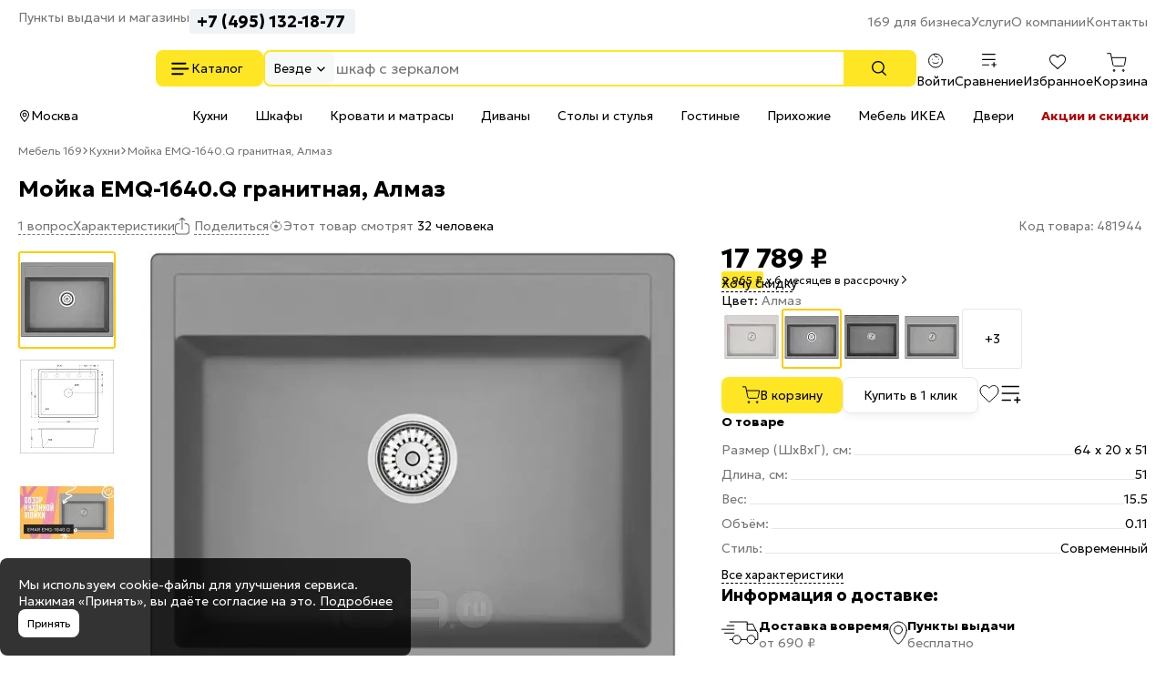

--- FILE ---
content_type: text/html; charset=UTF-8
request_url: https://mebel169.ru/kukhni/tovary-dlya-kukhni/smesiteli-i-mojki/mojki/mojka-emq-1640q-granitnaya-almaz/
body_size: 27166
content:
<!DOCTYPE html>
<html lang="ru" class="rk-category-page">
    <head itemscope itemtype="https://schema.org/WPHeader">
        <title itemprop="headline">Мойка EMQ-1640.Q гранитная, Алмаз купить недорого по цене от 17 789 руб. в интернет-магазине Mebel169 в Москве</title>

        <meta charset="utf-8">
        <meta http-equiv="X-UA-Compatible" content="IE=edge">
        <meta name="_token" content="FWwpmBk4WEj7mYmlgeJ6S7mOSFie6nV1t7n8BsSl" />

                                    
                                <meta name="robots" content="index, follow" />
        
        <meta name="description" content="Мойка EMQ-1640.Q гранитная, Алмаз заказать по выгодной цене от 17 789 руб. в интернет-магазине Mebel169.ru. Быстрая доставка по Москве и области. 🔥Акции и скидки!">

        <meta name="viewport" content="width=device-width, initial-scale=1, maximum-scale=1, user-scalable=0"/>

        <meta name="csrf-token" content="FWwpmBk4WEj7mYmlgeJ6S7mOSFie6nV1t7n8BsSl">

        <meta name="yandex-verification" content="7beb161f79dbd30f" />
        <meta name="theme-color" content="#ffffff">
<link rel="icon" href="/favicon.svg">
<link rel="mask-icon" href="/mask-icon.svg" color="#000000">
<link rel="apple-touch-icon" href="/apple-touch-icon.png">
<link rel="manifest" href="/manifest.json">
        <!-- Styles -->
        
        <style>
            html {
                min-height: 101%;
                overflow-y: visible;
            }

            @media (max-width: 1023px) {
                #jvlabelWrap {
                    display: none;
                }
            }

                    </style>

                    <link media="all" type="text/css" rel="stylesheet" href="https://mebel169.ru/css/app.css?id=3bcc22391c7e7680e9861af9b48ea622">
        
        
        				    
						<link rel="canonical" href="https://mebel169.ru/kukhni/tovary-dlya-kukhni/smesiteli-i-mojki/mojki/mojka-emq-1640q-granitnaya-almaz/" />
			    <meta property="og:url" content="https://mebel169.ru/kukhni/tovary-dlya-kukhni/smesiteli-i-mojki/mojki/mojka-emq-1640q-granitnaya-almaz/" />
		<meta property="og:title" content="Мойка EMQ-1640.Q гранитная, Алмаз купить недорого по цене от 17 789 руб. в интернет-магазине Mebel169 в Москве" />
		<meta property="og:description" content="Мойка EMQ-1640.Q гранитная, Алмаз заказать по выгодной цене от 17 789 руб. в интернет-магазине Mebel169.ru. Быстрая доставка по Москве и области. 🔥Акции и скидки!" />
		<meta property="og:type" content="product.item" />
		<meta property="og:image" content="https://mebel169.ru/images/products/kukhni/tovary-dlya-kukhni/smesiteli-i-mojki/mojki/mojka-emq-1640q-granitnaya-almaz-618708-trim-large-crop-802-636-173-84-1.jpg" />
	

<script>
	window.dataLayer = window.dataLayer || [];

	window.dataLayer.push({"ecommerce":{"currencyCode":"RUB","detail":{"products":[{"id":266951,"name":"\u041c\u043e\u0439\u043a\u0430 EMQ-1640.Q \u0433\u0440\u0430\u043d\u0438\u0442\u043d\u0430\u044f, \u0410\u043b\u043c\u0430\u0437","price":"17789.00","category":"\u041a\u0443\u0445\u043d\u0438\/\u041a\u0443\u0445\u043e\u043d\u043d\u044b\u0435 \u0442\u043e\u0432\u0430\u0440\u044b\/\u0421\u043c\u0435\u0441\u0438\u0442\u0435\u043b\u0438 \u0438 \u043c\u043e\u0439\u043a\u0438 \u0434\u043b\u044f \u043a\u0443\u0445\u043d\u0438\/\u041c\u043e\u0439\u043a\u0438"}]}}});
</script>
    <link media="all" type="text/css" rel="stylesheet" href="https://mebel169.ru/css/product.css?id=753b237bc2326014dc1483a6f53121ba">
    
        
        <!--[if lt IE 12]>
        <link rel="stylesheet" href="https://rawgit.com/codefucker/finalReject/master/reject/reject.css" media="all" />
        <script type="text/javascript" src="/js/reject.min.js" data-text="К сожалению, браузер, которым вы пользуйтесь, устарел, и не может нормально отображать сайт. Пожалуйста, скачайте любой из следующих браузеров:"></script>
        <![endif]-->

        <link rel="preconnect" href="https://fonts.googleapis.com">
        <link rel="preconnect" href="https://fonts.gstatic.com" crossorigin>
        <link href="https://fonts.googleapis.com/css2?family=Geologica:wght,CRSV@100..900,0&display=swap" rel="stylesheet">
    </head>
    <body class="product-page "
>

        <div class="body-wrap">
            <div id="to-top-pos"></div>

            <div class="page-main">
                
                
                <div class="header" id="header-top">
    <div class="header__container header__top-nav">
        <div class="header__contacts">
            <a href="/dostavka/" class="header__pickup" rel="nofollow">Пункты выдачи и магазины</a>

            <button data-form-url="https://mebel169.ru/callback/" class="js-form-modal header__phone">+7 (495) 023-25-00</button>
        </div>

        <div class="service-nav">
    <ul class="service-nav__items">
        <li class="service-nav__item parent service-nav__item--parent" data-id="30988">
                    
            <a class="service-nav__link" href="/169-dlya-biznesa/"  rel="nofollow">
                169 для бизнеса
            </a>

                    
                    <ul class="service-nav__items service-nav__items--children">
                <li class="service-nav__item" data-id="30989">
                                <!--noindex-->
            
            <a class="service-nav__link" href="/169-dlya-biznesa/optovikam/"  rel="nofollow">
                Оптовикам
            </a>

                        <!--/noindex-->
                    
            </li>
    
    <li class="service-nav__item" data-id="30990">
                    
            <a class="service-nav__link" href="/dileram/"  rel="nofollow">
                Компаниям
            </a>

                    
            </li>
    
    <li class="service-nav__item" data-id="30991">
                    
            <a class="service-nav__link" href="/dizajn-klub-169ru/"  rel="nofollow">
                Дизайнерам и архитекторам
            </a>

                    
            </li>
    
    <li class="service-nav__item" data-id="30992">
                    
            <a class="service-nav__link" href="/proizvoditelyam/"  rel="nofollow">
                Производителям
            </a>

                    
            </li>
            </ul>
            </li>
    
    <li class="service-nav__item parent service-nav__item--parent" data-id="30994">
                    
            <a class="service-nav__link" href="/uslugi/"  rel="nofollow">
                Услуги
            </a>

                    
                    <ul class="service-nav__items service-nav__items--children">
                <li class="service-nav__item" data-id="30995">
                    
            <a class="service-nav__link" href="/vyzvat-zamershchika/"  rel="nofollow">
                Замер помещения
            </a>

                    
            </li>
    
    <li class="service-nav__item" data-id="30996">
                    
            <a class="service-nav__link" href="/dizajner-kuhni-onlajn/"  rel="nofollow">
                Планирование кухни
            </a>

                    
            </li>
    
    <li class="service-nav__item" data-id="30997">
                    
            <a class="service-nav__link" href="/dizajner-gs-onlajn/"  rel="nofollow">
                Проектирование гардеробной
            </a>

                    
            </li>
    
    <li class="service-nav__item" data-id="30998">
                    
            <a class="service-nav__link" href="/dostavka/"  rel="nofollow">
                Доставка и самовывоз
            </a>

                    
            </li>
    
    <li class="service-nav__item" data-id="30999">
                    
            <a class="service-nav__link" href="/sborka/"  rel="nofollow">
                Сборка кухни и мебели
            </a>

                    
            </li>
    
    <li class="service-nav__item" data-id="47204">
                    
            <a class="service-nav__link" href="/santekhnika-ustanovka/"  rel="nofollow">
                Установка сантехники
            </a>

                    
            </li>
    
    <li class="service-nav__item" data-id="31000">
                    
            <a class="service-nav__link" href="/garantiya/"  rel="nofollow">
                Гарантия
            </a>

                    
            </li>
    
    <li class="service-nav__item" data-id="31002">
                    
            <a class="service-nav__link" href="/vozvrat-i-obmen/"  rel="nofollow">
                Возврат и обмен
            </a>

                    
            </li>
    
    <li class="service-nav__item" data-id="48571">
                    
            <a class="service-nav__link" href="/dizajner-kuhni-vyezd/"  rel="nofollow">
                Выездной менеджер
            </a>

                    
            </li>
            </ul>
            </li>
    
    <li class="service-nav__item parent service-nav__item--parent" data-id="31003">
                    
            <a class="service-nav__link" href="/o-magazine/"  rel="nofollow">
                О компании
            </a>

                    
                    <ul class="service-nav__items service-nav__items--children">
                <li class="service-nav__item" data-id="31007">
                    
            <a class="service-nav__link" href="/o-magazine/vakansii/"  rel="nofollow">
                Вакансии
            </a>

                    
            </li>
    
    <li class="service-nav__item" data-id="31008">
                    
            <a class="service-nav__link" href="/brands/"  rel="nofollow">
                Наши бренды
            </a>

                    
            </li>
    
    <li class="service-nav__item" data-id="31009">
                    
            <a class="service-nav__link" href="/otzyvy/"  rel="nofollow">
                Отзывы покупателей
            </a>

                    
            </li>
            </ul>
            </li>
    
    <li class="service-nav__item parent service-nav__item--parent" data-id="31010">
                    
            <a class="service-nav__link" href="/kontakty/"  rel="nofollow">
                Контакты
            </a>

                    
                    <ul class="service-nav__items service-nav__items--children">
                <li class="service-nav__item" data-id="31011">
                    
            <a class="service-nav__link" href="/kontakty/kuntsevskaya/"  rel="nofollow">
                Кунцевская
            </a>

                    
            </li>
    
    <li class="service-nav__item" data-id="31012">
                    
            <a class="service-nav__link" href="/kontakty/medvedkovo/"  rel="nofollow">
                Медведково
            </a>

                    
            </li>
    
    <li class="service-nav__item" data-id="31013">
                    
            <a class="service-nav__link" href="/kontakty/novokosino/"  rel="nofollow">
                Новокосино
            </a>

                    
            </li>
    
    <li class="service-nav__item" data-id="31014">
                    
            <a class="service-nav__link" href="/kontakty/blvd-adm-ushakova/"  rel="nofollow">
                Бульвар Адмирала Ушакова
            </a>

                    
            </li>
    
    <li class="service-nav__item" data-id="48628">
                    
            <a class="service-nav__link" href="/kontakty/odintsovo/"  rel="nofollow">
                Одинцово (склад)
            </a>

                    
            </li>
            </ul>
            </li>
    </ul>
</div>    </div>
</div>

<div class="header header--sticky" id="header-main">
    <div class="header__container header__main">
        <div class="header__logo-wrapper">
                        <a href="/" class="header__logo" aria-label="На главную"></a>
            
            <div class="button header__catalog catalog-toggle">
                Каталог          
            </div>
        </div>

        <div class="header__search">
            <div class="search-autocomplete">
    <form method="GET" action="https://mebel169.ru/search/" accept-charset="UTF-8" class="search-box search-autocomplete__form">
        <button type="button" class="search-box__area js-search-menu">Везде</button>

        <input placeholder="" autocomplete="off" id="search-box" class="js-search-autocomplete search-box__input" name="term" type="text">

        <button type="submit" class="button search-box__submit" aria-label="Поиск"></button>

        <input type="hidden" class="js-search-category" name="product_categories[]">
    </form>
</div>          
        </div>
        
        <div class="user-bar">
    <div class="user-bar__item">
        
                <span class="user-bar__link user-bar__link--profile js-login">
            <span class="user-bar__icon user-bar__icon--profile"></span>
            <span class="js-username">Войти</span>
        </span>
            </div>

    <div class="user-bar__item">
        <a href="https://mebel169.ru/compare/" class="user-bar__link user-bar__link--compare">
            <span class="user-bar__icon user-bar__icon--compare  js-compare-status"></span>
            Сравнение
        </a>
    </div>
    <div class="user-bar__item">
        <a href="https://mebel169.ru/favorite/" class="user-bar__link user-bar__link--fav">
            <span class="user-bar__icon user-bar__icon--fav  js-fav-status"></span>
            Избранное
        </a>
    </div>
    <div class="user-bar__item">
        
        <a href="https://mebel169.ru/cart/" class="user-bar__link user-bar__link--cart">
            <span class="user-bar__icon user-bar__icon--cart  js-cart-status" data-amount="0"></span>

            Корзина
        </a>

        <div id="minicart-inner"></div>
    </div>
</div>    
    </div>
</div>

<div class="header" id="header-nav">
    <div class="header__container header__subnav">
        <div class="header__subnav-wrapper">
            <div class="header__location">
                                Москва
            </div>   

            <div class="stripe-nav">
    <ul class="stripe-nav__items dragscroll">
        <li class="stripe-nav__item">
                    
            <a href="/kukhni/" class="stripe-nav__link active" data-id="31028"  rel="nofollow">
                Кухни
            </a>

                    
            </li>
        
    <li class="stripe-nav__item">
                    
            <a href="/vse-shkafy/" class="stripe-nav__link" data-id="31031"  rel="nofollow">
                Шкафы
            </a>

                    
            </li>
        
    <li class="stripe-nav__item">
                    
            <a href="/krovati/" class="stripe-nav__link" data-id="31030"  rel="nofollow">
                Кровати и матрасы
            </a>

                    
            </li>
        
    <li class="stripe-nav__item">
                    
            <a href="/divany/" class="stripe-nav__link" data-id="31029"  rel="nofollow">
                Диваны
            </a>

                    
            </li>
        
    <li class="stripe-nav__item">
                    
            <a href="/stoly-i-stulya/" class="stripe-nav__link" data-id="31032"  rel="nofollow">
                Столы и стулья
            </a>

                    
            </li>
        
    <li class="stripe-nav__item">
                    
            <a href="/gostinye/" class="stripe-nav__link" data-id="48639"  rel="nofollow">
                Гостиные
            </a>

                    
            </li>
        
    <li class="stripe-nav__item">
                    
            <a href="/prikhozhie/" class="stripe-nav__link" data-id="48685"  rel="nofollow">
                Прихожие
            </a>

                    
            </li>
        
    <li class="stripe-nav__item">
                    
            <a href="https://mebel169.ru/ikea/" class="stripe-nav__link" data-id="47185"  rel="nofollow">
                Мебель ИКЕА
            </a>

                    
            </li>
        
    <li class="stripe-nav__item">
                    
            <a href="https://169.ru/" class="stripe-nav__link" data-id="31033" target="_blank" rel="noopener">
                Двери
            </a>

                    
            </li>
        
    <li class="stripe-nav__item">
                    
            <a href="/akcii/" class="stripe-nav__link stripe-nav__link--sale" data-id="31037"  rel="nofollow">
                Акции и скидки
            </a>

                    
            </li>
    </ul>
</div>
        </div>          
        
        <div class="header__partnership">
                    </div>
    </div>
</div>

<div class="header-mobile">
    <div class="header-mobile__nav">
        <div class="header-mobile__logo-block">
            <button class="header-mobile__offcanvas catalog-toggle" aria-label="Верхнее меню"></button>

                        <a href="/" class="header-mobile__logo" aria-label="На главную"></a>
                    </div>
        <div class="header-mobile__block">
            <button class="header-mobile__search js-search-box" aria-label="Поиск"></button>
            <a href="https://mebel169.ru/favorite/" class="header-mobile__favorites " aria-label="Избранное"></a>
            <a href="https://mebel169.ru/compare/" class="header-mobile__menu " aria-label="Сравнение"></a>

            
                        <span class="user-bar__link user-bar__link--profile js-login" >
                <span class="user-bar__icon user-bar__icon--profile"></span>
            </span>
                    </div>
    </div>

    <div class="search-autocomplete">
    <form method="GET" action="https://mebel169.ru/search/" accept-charset="UTF-8" class="search-mobile__search" id="m-search">
        <div class="search-mobile__input-wrapper">
            <input placeholder="Поиск товаров" class="search-mobile__search--input js-search-box" autocomplete="off" name="term" type="text">
        </div>
    </form>
</div></div>
                
                <main>
                                    <div id="content-container">
                
                    <div class="container">
                                <div class="product-page__breadcrumbs-container">
            
            <ol class="breadcrumb">
                    
                            <li class="first">
                    <a href="https://mebel169.ru">Мебель 169</a>
                                    </li>
                                
                            <li class="prev-item">
                    <a href="/kukhni/">Кухни</a>
                                            <div class="breadcrumb__dropdown-items">
                                                            <a href="/divany/" class="breadcrumb__dropdown-item">Диваны</a>
                                                            <a href="/vse-shkafy/" class="breadcrumb__dropdown-item">Шкафы</a>
                                                            <a href="/krovati/" class="breadcrumb__dropdown-item">Кровати</a>
                                                            <a href="/stoly/" class="breadcrumb__dropdown-item">Столы</a>
                                                            <a href="/stulya/" class="breadcrumb__dropdown-item">Стулья</a>
                                                            <a href="/hranenie-i-poryadok/" class="breadcrumb__dropdown-item">Хранение одежды и обуви</a>
                                                            <a href="/tovary-dlya-doma/" class="breadcrumb__dropdown-item">Товары для дома</a>
                                                            <a href="/osveshchenie/" class="breadcrumb__dropdown-item">Освещение</a>
                                                            <a href="/rasprodazhi/" class="breadcrumb__dropdown-item">Распродажа</a>
                                                            <a href="/gostinye/" class="breadcrumb__dropdown-item">Гостиные</a>
                                                            <a href="/prikhozhie/" class="breadcrumb__dropdown-item">Прихожие</a>
                                                            <a href="/spalni/" class="breadcrumb__dropdown-item">Спальни</a>
                                                            <a href="/detskie/" class="breadcrumb__dropdown-item">Детские</a>
                                                            <a href="/mebel-dlya-ofisa/" class="breadcrumb__dropdown-item">Офис</a>
                                                    </div>
                                    </li>
                                
                            <li>
                    <span>Мойка EMQ-1640.Q гранитная, Алмаз</span>
                </li>
                        </ol>

    
    <script type="application/ld+json">{"@context":"https:\/\/schema.org","@type":"BreadcrumbList","itemListElement":[{"@type":"ListItem","position":1,"item":{"@id":"https:\/\/mebel169.ru","name":"\u041c\u0435\u0431\u0435\u043b\u044c 169"}},{"@type":"ListItem","position":2,"item":{"@id":"https:\/\/mebel169.ru\/kukhni\/","name":"\u2b50 \u041a\u0443\u0445\u043d\u0438"}}]}</script>

        </div>
                        </div>

                    <div class="">
                                                
                        <div >
                                                            <div class="container">
                    <div class="fixed-top-block">
    <div class="fixed-top-block__container">
      <div class="fixed-top-block__product">
            <div class="product-page__top-block__image-block">
                <img src="/images/products/kukhni/tovary-dlya-kukhni/smesiteli-i-mojki/mojki/mojka-emq-1640q-granitnaya-almaz-618708-trim-fixed-top-block-crop-802-636-173-84-1.jpg" alt="Мойка EMQ-1640.Q гранитная, Алмаз">
            </div>
            <div class="product-page__top-block__product-body">
                <div class="product-page__top-block__title">Мойка EMQ-1640.Q гранитная, Алмаз</div>
                <div class="product-page__top-block__rate-reviews">
                    <div><span class="product-reviews__value">0,0</span></div>

                    
                                            <div><a href="#product-discussion" class="product-reviews__questions dashed-grey js-scroll-to" data-target="reviews">1 вопрос</a></div>
                                    </div>
            </div>
        </div> 
                        <div class="fixed-top-block__actions">
            <div class="product-price product-price--big">
                <span class="product-price__regular product-price__regular--big"><span id="product-price">17 789</span> ₽</span>
                            </div>

                            <div>
                    <button class="button product-page__add-to-cart js-addtocart" data-product-id="266951">В корзину</button>
                </div>
            
                            <div class="product-fav-container">
                    <button class="button--add-to-fav-big js-fav " data-product-id="266951"></button>                </div>
                <div class="product-compare-container">
                    <button class="button--compare-big js-compare " data-product-id="266951"></button>                </div>
                    </div>
                
           
        </div>
    </div>
        
            <div class="product-page__product">
                                    <div class="product-page__header">
                        <div>
                            <h1 class="main-title">Мойка EMQ-1640.Q гранитная, Алмаз</h1>
                        </div>
                        <div class="product-reviews">

                            <div class="product-reviews__left">
    
    
            <div><a href="#product-discussion" class="product-reviews__questions dashed-grey js-scroll-to" data-target="reviews">1 вопрос</a></div>
    
    <div><a href="#characteristics" class="dashed-grey js-scroll-to" data-target="characteristics">Характеристики</a></div>

    <div class="js-sharing-list"><div class="dashed-grey product-page__desktop-sharing">Поделиться</div></div>

            <div class="current-views">
	<div class="current-views__text">Этот товар смотрят <span class="current-views__count">32 человека</span></div>
</div>    </div>
                            <div class="product-reviews__right">
                                <button class="product-reviews__vendor-code js-copy-text" data-copy-text="481944">Код товара: 481944</button>
                            </div>
                        </div>
                    </div>
                
                <div class="product-page__photos">
    <div class="product-page__photos-sticky">
        <div class="product-slider gallery">
            <div class="tumbs-swiper">
                <div class="swiper-button-prev">
                    <button class="product-slider__button"></button>
                </div>

                <div class="swiper product-slider__vertical-hidden">
                    <div class="swiper-wrapper product-slider__items">

                                                    <div class="swiper-slide product-slider__item active">
                                <picture>
                                    <source srcset="/images/products/kukhni/tovary-dlya-kukhni/smesiteli-i-mojki/mojki/mojka-emq-1640q-granitnaya-almaz-618708-trim-gallery-tumb-webp-crop-802-636-173-84-1.webp 1x" type="image/webp">
                                    <img alt="Мойка EMQ-1640.Q гранитная, Алмаз" src="/images/products/kukhni/tovary-dlya-kukhni/smesiteli-i-mojki/mojki/mojka-emq-1640q-granitnaya-almaz-618708-trim-gallery-tumb-crop-802-636-173-84-1.jpg" width="103" height="103">
                                </picture>
                            </div>
                                                    <div class="swiper-slide product-slider__item ">
                                <picture>
                                    <source srcset="/images/products/kukhni/tovary-dlya-kukhni/smesiteli-i-mojki/mojki/mojka-emq-1640q-granitnaya-almaz-618709-trim-gallery-tumb-webp.webp 1x" type="image/webp">
                                    <img alt="Мойка EMQ-1640.Q гранитная, Алмаз" src="/images/products/kukhni/tovary-dlya-kukhni/smesiteli-i-mojki/mojki/mojka-emq-1640q-granitnaya-almaz-618709-trim-gallery-tumb.jpg" width="103" height="103">
                                </picture>
                            </div>
                                                    <div class="swiper-slide product-slider__item ">
                                <picture>
                                    <source srcset="/uploads/media/video/resize/74d52622a7cddd97cb1efad281b2018a_video-tumb-webp.jpg 1x" type="image/webp">
                                    <img alt="Мойка EMQ-1640.Q гранитная, Алмаз" src="/uploads/media/video/resize/74d52622a7cddd97cb1efad281b2018a_video-tumb.jpg" width="103" height="103">
                                </picture>
                            </div>
                                            </div>
                </div>

                <div class="swiper-button-next">
                    <button class="product-slider__button"></button>
                </div>
            </div>


            <div class="product-slider__item--full">
                <div class="swiper-button-prev"></div>

                <div class="swiper gallery-swiper">
                    <div class="swiper-wrapper">
                                                    <div class="swiper-slide">
                                <div class="image-container  "
                                                                         >

                                    <picture data-zoom-img="/images/products/kukhni/tovary-dlya-kukhni/smesiteli-i-mojki/mojki/mojka-emq-1640q-granitnaya-almaz-618708-trim-xlarge-v1-crop-802-636-173-84-1.jpg" data-zoom-img-webp="/images/products/kukhni/tovary-dlya-kukhni/smesiteli-i-mojki/mojki/mojka-emq-1640q-granitnaya-almaz-618708-trim-xlarge-v1-webp-crop-802-636-173-84-1.webp" >
                                        <source srcset="/images/products/kukhni/tovary-dlya-kukhni/smesiteli-i-mojki/mojki/mojka-emq-1640q-granitnaya-almaz-618708-trim-gallery-large-box-v-9-webp-crop-802-636-173-84-1.webp 1x" type="image/webp">

                                        <img
                                            class="gallery-full-image"
                                            src="/images/products/kukhni/tovary-dlya-kukhni/smesiteli-i-mojki/mojki/mojka-emq-1640q-granitnaya-almaz-618708-trim-gallery-large-box-v-9-crop-802-636-173-84-1.jpg"
                                             loading="lazy"                                             width="702" height="523"
                                                                                        title="Мойка EMQ-1640.Q гранитная, Алмаз"
                                                                                                                                    alt="Мойка EMQ-1640.Q гранитная, Алмаз"
                                                                                    >
                                    </picture>
                                </div>
                            </div>
                                                    <div class="swiper-slide">
                                <div class="image-container  "
                                                                         >

                                    <picture data-zoom-img="/images/products/kukhni/tovary-dlya-kukhni/smesiteli-i-mojki/mojki/mojka-emq-1640q-granitnaya-almaz-618709-trim-xlarge-v1.jpg" data-zoom-img-webp="/images/products/kukhni/tovary-dlya-kukhni/smesiteli-i-mojki/mojki/mojka-emq-1640q-granitnaya-almaz-618709-trim-xlarge-v1-webp.webp" >
                                        <source srcset="/images/products/kukhni/tovary-dlya-kukhni/smesiteli-i-mojki/mojki/mojka-emq-1640q-granitnaya-almaz-618709-trim-gallery-large-box-v-9-webp.webp 1x" type="image/webp">

                                        <img
                                            class="gallery-full-image"
                                            src="/images/products/kukhni/tovary-dlya-kukhni/smesiteli-i-mojki/mojki/mojka-emq-1640q-granitnaya-almaz-618709-trim-gallery-large-box-v-9.jpg"
                                                                                        width="702" height="523"
                                                                                        title="Мойка EMQ-1640.Q гранитная, Алмаз"
                                                                                                                                >
                                    </picture>
                                </div>
                            </div>
                                                    <div class="swiper-slide">
                                <div class="image-container  player-video-icon player-video-rutube  "
                                      data-video-id="74d52622a7cddd97cb1efad281b2018a"                                     >

                                    <picture data-zoom-img="/uploads/media/video/resize/74d52622a7cddd97cb1efad281b2018a_video-xlarge.jpg" data-zoom-img-webp="/uploads/media/video/resize/74d52622a7cddd97cb1efad281b2018a_video-xlarge-webp.jpg" >
                                        <source srcset="/uploads/media/video/resize/74d52622a7cddd97cb1efad281b2018a_video-xlarge-webp.jpg 1x" type="image/webp">

                                        <img
                                            class="gallery-full-image"
                                            src="/uploads/media/video/resize/74d52622a7cddd97cb1efad281b2018a_video-xlarge.jpg"
                                                                                        width="702" height="523"
                                                                                                                                >
                                    </picture>
                                </div>
                            </div>
                                            </div>

                    <div class="swiper-pagination-wrapper">
                        <div class="swiper-pagination"></div>

                                            </div>

                </div>

                <div class="swiper-button-next"></div>

                                    <span class="product-badges theme-filled">
                    
                            
                                    
                                                        
                                                        
                                    
                
                                        </span>

                    <div class="product-slider__alert-about-images">Изображение может немного отличаться от оригинала.</div>
                            </div>
        </div>

                    <div class="product-row-btn--mob">
    <div class="product-sku">Код товара: 481944</div> 

        <div class="product-btn product-btn--mobile">
        <button class="product-btn__item product-btn__item--fav js-fav " data-product-id="266951"  data-goal="izbrannoe">
            <span class="inactive">В избранное</span>
            <span class="active">В избранном</span>
        </button>
        
        <button class="product-btn__item product-btn__item--compare js-compare " data-product-id="266951"  data-goal="sravnenie">
            <span class="inactive">В сравнение</span>
            <span class="active">В сравнении</span>
        </button>
    </div>
    </div>
                            <div class="current-views__mobile-wrapper">
                    <div class="current-views">
	<div class="current-views__text">Этот товар смотрят <span class="current-views__count">16 человек</span></div>
</div>                </div>
                    
                <div class="product-page__user-photo">
            <div>
                <p class="product-page__user-photo-title">Фотографии покупателей</p>
            </div>
            <div class="product-page__user-photo-download  js-user-photos-container  ">
                                                        <a href="#reviews" class="product-page__mobile-top-rate-block__reviews js-scroll-to" data-target="reviews">
                        <div class="product-page__mobile-top-rate-block__rate  empty-star  ">0,0</div>
                        <span>0 отзывов</span>
                    </a>

                                            <a href="#product-discussion" class="product-page__mobile-top-rate-block__questions js-scroll-to" data-target="reviews">
                            <div class="questions_count">1</div>
                            <span>вопрос</span>
                        </a>
                    
                    <button data-id="266951" class="product-page__download-photo add-image-btn js-form-modal">Загрузить фото</button>
                
                                
                
                            </div>
        </div>


        <script>
            var userImagesCount = 0;

                
            var userReview = "";
        </script>

                    <div class="service-info-labels-wrapper">
                <div>
    <p class="product-page__list-title">С заботой о клиентах</p>
</div>

<div class="service-info-labels">
    <a href="/dizajner-kuhni-onlajn/" target="_blank" class="service-info-label">
        <div class="service-info-label__image-wrapper">
            <img class="service-info-label__image service-info-label__image--kitchen-design" width="26" height="26" src="/images/theme/product/service-info-labels/1.svg" alt="">
        </div>
        <div class="service-info-label__body">
            <div class="service-info-label__title">Записаться на проектирование</div>
            <div class="service-info-label__description">Замер помещения под размещение мебели</div>
        </div>
    </a>
    <a href="/sborka/" target="_blank" class="service-info-label">
        <div class="service-info-label__image-wrapper">
            <img class="service-info-label__image service-info-label__image--sborka" width="28" height="26" src="/images/theme/product/service-info-labels/2.svg" alt="">
        </div>
        <div class="service-info-label__body">
            <div class="service-info-label__title">Быстрая сборка</div>
            <div class="service-info-label__description">Соберём и установим мебель</div>
        </div>
    </a>
    <a href="/garantiya/" target="_blank" class="service-info-label">
        <div class="service-info-label__image-wrapper">
            <img class="service-info-label__image service-info-label__image--garantiya" width="35" height="34" src="/images/theme/product/service-info-labels/3.svg" alt="">
        </div>
        <div class="service-info-label__body">
            <div class="service-info-label__title">Гарантия</div>
            <div class="service-info-label__description">Гарантийный срок 18 месяцев</div>
        </div>
    </a>
</div>            </div>
                    </div>
</div>

                <div class="product-page__info ">

    
    
            <div class="product-page__price-info">
        

        
        <div class="product-price product-price--big">
            <span class="product-price__regular product-price__regular--big"><span id="product-price">17 789</span><span class="product-page__currency"> ₽</span> </span>
                    </div>

                    <span class="product-price__credit-offer rassrochka-modal js-rassrochka-modal" data-product-id="266951"><span class="product-price__credit-offer-payment-part">2 965 ₽</span> х 6 месяцев в рассрочку</span>
        
        
        
        
                    </div>
    
    
            <span class="js-form-modal want-discount dashed-link" data-id="266951" data-goal="skidka_kart">Хочу скидку</span>
    
            <div class="product-page__mobile-product-title">Мойка EMQ-1640.Q гранитная, Алмаз</div>
    
    
    
    
    
            <div class="product-card__product-color" data-property-id="16">
                                <div>
                    <span class="product-card__product-color-title">Цвет:</span>
                    <span class="grey-text product-card__color-name">Алмаз</span>
                </div>
                
                <div class="product-card__color-choice js-color-choices">

                    <div class="product-card__color-choice__close"></div>

                                                                                                                    
                                                    <a href="/kukhni/tovary-dlya-kukhni/smesiteli-i-mojki/mojki/mojka-emq-1640q-granitnaya-agat/" class="product-card__color-item js-color-choice  " data-id="266950" title="Агат">
                                                        <picture>
                                    <source srcset="/images/products/kukhni/tovary-dlya-kukhni/smesiteli-i-mojki/mojki/mojka-emq-1640q-granitnaya-agat-618706-trim-color-main-v3-webp-crop-802-638-174-82-1.webp 1x, /images/products/kukhni/tovary-dlya-kukhni/smesiteli-i-mojki/mojki/mojka-emq-1640q-granitnaya-agat-618706-trim-color-main-v3-webp_2x-crop-802-638-174-82-1.webp 2x" type="image/webp">
                                    <img data-src="/images/products/kukhni/tovary-dlya-kukhni/smesiteli-i-mojki/mojki/mojka-emq-1640q-granitnaya-agat-618706-trim-color-main-v3-crop-802-638-174-82-1.jpg" src="/images/placeholders/60x60.jpg" width="60" height="60" class="lazyload" alt="Мойка EMQ-1640.Q гранитная, Агат" title="Мойка EMQ-1640.Q гранитная, Агат" />
                                </picture>
                                                    </a>
                                                                                                                                            
                                                    <div class="product-card__color-item js-color-choice active " title="Алмаз">
                                                        <picture>
                                    <source srcset="/images/products/kukhni/tovary-dlya-kukhni/smesiteli-i-mojki/mojki/mojka-emq-1640q-granitnaya-almaz-618708-trim-color-main-v3-webp-crop-802-636-173-84-1.webp 1x, /images/products/kukhni/tovary-dlya-kukhni/smesiteli-i-mojki/mojki/mojka-emq-1640q-granitnaya-almaz-618708-trim-color-main-v3-webp_2x-crop-802-636-173-84-1.webp 2x" type="image/webp">
                                    <img data-src="/images/products/kukhni/tovary-dlya-kukhni/smesiteli-i-mojki/mojki/mojka-emq-1640q-granitnaya-almaz-618708-trim-color-main-v3-crop-802-636-173-84-1.jpg" src="/images/placeholders/60x60.jpg" width="60" height="60" class="lazyload" alt="Мойка EMQ-1640.Q гранитная, Алмаз" title="Мойка EMQ-1640.Q гранитная, Алмаз" />
                                </picture>
                                                    </div>
                                                                                                                                            
                                                    <a href="/kukhni/tovary-dlya-kukhni/smesiteli-i-mojki/mojki/mojka-emq-1640q-granitnaya-antracit/" class="product-card__color-item js-color-choice  " data-id="266952" title="Антрацит">
                                                        <picture>
                                    <source srcset="/images/products/kukhni/tovary-dlya-kukhni/smesiteli-i-mojki/mojki/mojka-emq-1640q-granitnaya-antracit-618710-trim-color-main-v3-webp-crop-796-633-177-87-1.webp 1x, /images/products/kukhni/tovary-dlya-kukhni/smesiteli-i-mojki/mojki/mojka-emq-1640q-granitnaya-antracit-618710-trim-color-main-v3-webp_2x-crop-796-633-177-87-1.webp 2x" type="image/webp">
                                    <img data-src="/images/products/kukhni/tovary-dlya-kukhni/smesiteli-i-mojki/mojki/mojka-emq-1640q-granitnaya-antracit-618710-trim-color-main-v3-crop-796-633-177-87-1.jpg" src="/images/placeholders/60x60.jpg" width="60" height="60" class="lazyload" alt="Мойка EMQ-1640.Q гранитная, Антрацит" title="Мойка EMQ-1640.Q гранитная, Антрацит" />
                                </picture>
                                                    </a>
                                                                                                                                            
                                                    <a href="/kukhni/tovary-dlya-kukhni/smesiteli-i-mojki/mojki/mojka-emq-1640q-granitnaya-barit/" class="product-card__color-item js-color-choice  " data-id="266953" title="Барит">
                                                        <picture>
                                    <source srcset="/images/products/kukhni/tovary-dlya-kukhni/smesiteli-i-mojki/mojki/mojka-emq-1640q-granitnaya-barit-618712-trim-color-main-v3-webp-crop-798-634-176-86-1.webp 1x, /images/products/kukhni/tovary-dlya-kukhni/smesiteli-i-mojki/mojki/mojka-emq-1640q-granitnaya-barit-618712-trim-color-main-v3-webp_2x-crop-798-634-176-86-1.webp 2x" type="image/webp">
                                    <img data-src="/images/products/kukhni/tovary-dlya-kukhni/smesiteli-i-mojki/mojki/mojka-emq-1640q-granitnaya-barit-618712-trim-color-main-v3-crop-798-634-176-86-1.jpg" src="/images/placeholders/60x60.jpg" width="60" height="60" class="lazyload" alt="Мойка EMQ-1640.Q гранитная, Барит" title="Мойка EMQ-1640.Q гранитная, Барит" />
                                </picture>
                                                    </a>
                                                                                                                                            
                                                    <a href="/kukhni/tovary-dlya-kukhni/smesiteli-i-mojki/mojki/mojka-emq-1640q-granitnaya-berill/" class="product-card__color-item js-color-choice hidden " data-id="266954" title="Берилл">
                                                        <picture>
                                    <source srcset="/images/products/kukhni/tovary-dlya-kukhni/smesiteli-i-mojki/mojki/mojka-emq-1640q-granitnaya-berill-618714-trim-color-main-v3-webp-crop-802-635-174-85-1.webp 1x, /images/products/kukhni/tovary-dlya-kukhni/smesiteli-i-mojki/mojki/mojka-emq-1640q-granitnaya-berill-618714-trim-color-main-v3-webp_2x-crop-802-635-174-85-1.webp 2x" type="image/webp">
                                    <img data-src="/images/products/kukhni/tovary-dlya-kukhni/smesiteli-i-mojki/mojki/mojka-emq-1640q-granitnaya-berill-618714-trim-color-main-v3-crop-802-635-174-85-1.jpg" src="/images/placeholders/60x60.jpg" width="60" height="60" class="lazyload" alt="Мойка EMQ-1640.Q гранитная, Берилл" title="Мойка EMQ-1640.Q гранитная, Берилл" />
                                </picture>
                                                    </a>
                                                                                                                                            
                                                    <a href="/kukhni/tovary-dlya-kukhni/smesiteli-i-mojki/mojki/mojka-emq-1640q-granitnaya-morion/" class="product-card__color-item js-color-choice hidden " data-id="266955" title="Морион">
                                                        <picture>
                                    <source srcset="/images/products/kukhni/tovary-dlya-kukhni/smesiteli-i-mojki/mojki/mojka-emq-1640q-granitnaya-morion-618716-trim-color-main-v3-webp-crop-800-636-174-84-1.webp 1x, /images/products/kukhni/tovary-dlya-kukhni/smesiteli-i-mojki/mojki/mojka-emq-1640q-granitnaya-morion-618716-trim-color-main-v3-webp_2x-crop-800-636-174-84-1.webp 2x" type="image/webp">
                                    <img data-src="/images/products/kukhni/tovary-dlya-kukhni/smesiteli-i-mojki/mojki/mojka-emq-1640q-granitnaya-morion-618716-trim-color-main-v3-crop-800-636-174-84-1.jpg" src="/images/placeholders/60x60.jpg" width="60" height="60" class="lazyload" alt="Мойка EMQ-1640.Q гранитная, Морион" title="Мойка EMQ-1640.Q гранитная, Морион" />
                                </picture>
                                                    </a>
                                                                                                                                            
                                                    <a href="/kukhni/tovary-dlya-kukhni/smesiteli-i-mojki/mojki/mojka-emq-1640q-granitnaya-oniks/" class="product-card__color-item js-color-choice hidden " data-id="266956" title="оникс">
                                                        <picture>
                                    <source srcset="/images/products/kukhni/tovary-dlya-kukhni/smesiteli-i-mojki/mojki/mojka-emq-1640q-granitnaya-oniks-618718-trim-color-main-v3-webp-crop-798-636-175-84-1.webp 1x, /images/products/kukhni/tovary-dlya-kukhni/smesiteli-i-mojki/mojki/mojka-emq-1640q-granitnaya-oniks-618718-trim-color-main-v3-webp_2x-crop-798-636-175-84-1.webp 2x" type="image/webp">
                                    <img data-src="/images/products/kukhni/tovary-dlya-kukhni/smesiteli-i-mojki/mojki/mojka-emq-1640q-granitnaya-oniks-618718-trim-color-main-v3-crop-798-636-175-84-1.jpg" src="/images/placeholders/60x60.jpg" width="60" height="60" class="lazyload" alt="Мойка EMQ-1640.Q гранитная, Оникс" title="Мойка EMQ-1640.Q гранитная, Оникс" />
                                </picture>
                                                    </a>
                                            
                    <div id="show-more-colors" class="product-card__color-choice__show-more  ">+3</div>
                </div>
            </div>
                        
    <div class="product-page__info-sub-block">
                                    <div>
		<div class="product-page__buy-block" data-product-id="266951">
							<div class="product-page__add-to-cart-wrapper">
					<div class="addtocart-count-container"></div>
					<button class="button product-page__add-to-cart js-addtocart " data-product-id="266951" data-goal="vkorz">В корзину <span class="mobile-price">- 17 789 ₽</span></button>
				</div>
				<div>
					<button class="button--white product-page__buy-one-click js-form-modal oneclick" data-id="266951" data-goal="1click_product_open" data-from="product">
						 Купить в 1 клик 					</button>
				</div>
				<div class="product-fav-container">
					<button class="button--add-to-fav-big js-fav " data-product-id="266951" data-goal="izbrannoe"></button>
				</div>
				<div class="product-compare-container">
					<button class="button--compare-big js-compare " data-product-id="266951" data-goal="sravnenie"></button>
				</div>

									<div class="product-page__buy-block__delivery-inf">Доставим <span class="product-page__buy-block__delivery">завтра</span></div>
									</div>

					</div>
                    
                                    <div class="mobile-service-info-labels-wrapper">
                    <div>
    <p class="product-page__list-title">С заботой о клиентах</p>
</div>

<div class="service-info-labels">
    <a href="/dizajner-kuhni-onlajn/" target="_blank" class="service-info-label">
        <div class="service-info-label__image-wrapper">
            <img class="service-info-label__image service-info-label__image--kitchen-design" width="26" height="26" src="/images/theme/product/service-info-labels/1.svg" alt="">
        </div>
        <div class="service-info-label__body">
            <div class="service-info-label__title">Записаться на проектирование</div>
            <div class="service-info-label__description">Замер помещения под размещение мебели</div>
        </div>
    </a>
    <a href="/sborka/" target="_blank" class="service-info-label">
        <div class="service-info-label__image-wrapper">
            <img class="service-info-label__image service-info-label__image--sborka" width="28" height="26" src="/images/theme/product/service-info-labels/2.svg" alt="">
        </div>
        <div class="service-info-label__body">
            <div class="service-info-label__title">Быстрая сборка</div>
            <div class="service-info-label__description">Соберём и установим мебель</div>
        </div>
    </a>
    <a href="/garantiya/" target="_blank" class="service-info-label">
        <div class="service-info-label__image-wrapper">
            <img class="service-info-label__image service-info-label__image--garantiya" width="35" height="34" src="/images/theme/product/service-info-labels/3.svg" alt="">
        </div>
        <div class="service-info-label__body">
            <div class="service-info-label__title">Гарантия</div>
            <div class="service-info-label__description">Гарантийный срок 18 месяцев</div>
        </div>
    </a>
</div>                </div>

                <div class="desktop-top-characteristics">
	<div>
		<p class="product-page__list-title product-page__list-title--small">О товаре</p>
	</div>
	<ul class="product-page__list">
					
			
			<li class="product-page__list-item">
				<div class="product-page__list-item-name">
					<span class="product-page__list-item-name_text">Размер (ШхВхГ), см:</span>
				</div>
									<span class="product-page__list-item__value--sm">64 x 20 x 51</span>
							</li>

					
			
			<li class="product-page__list-item">
				<div class="product-page__list-item-name">
					<span class="product-page__list-item-name_text">Длина, см:</span>
				</div>
									<span class="product-page__list-item__value--sm">51</span>
							</li>

					
			
			<li class="product-page__list-item">
				<div class="product-page__list-item-name">
					<span class="product-page__list-item-name_text">Вес:</span>
				</div>
									<span class="product-page__list-item__value--sm">15.5</span>
							</li>

					
			
			<li class="product-page__list-item">
				<div class="product-page__list-item-name">
					<span class="product-page__list-item-name_text">Объём:</span>
				</div>
									<span class="product-page__list-item__value--sm">0.11</span>
							</li>

					
			
			<li class="product-page__list-item">
				<div class="product-page__list-item-name">
					<span class="product-page__list-item-name_text">Стиль:</span>
				</div>
									<span class="product-page__list-item__value--sm">Современный</span>
							</li>

			</ul>
	<div>
		<button class="button--dashed js-scroll-to" data-target="characteristics">Все характеристики</button>
	</div>
</div>

<div class="mobile-top-characteristics">
	<div>
		<p class="product-page__list-title">Характеристики</p>
	</div>

			<div class="product-page__lists">

        
                <div class="product-page__lists__column">
            <ul class="product-page__list">
                                    <li class="product-page__list-item">
                        <div class="product-page__list-item-name">
                            <span class="product-page__list-item-name_text">Артикул:</span>
                        </div>
                        <span class="product-page__list-item__value">
                            
                            

                                                                                                                                                                                        
                            EMQ-1640.Q Алмаз

                                                    </span>
                    </li>
                                    <li class="product-page__list-item">
                        <div class="product-page__list-item-name">
                            <span class="product-page__list-item-name_text">Длина, см:</span>
                        </div>
                        <span class="product-page__list-item__value">
                            
                            

                                                                                                                                                                                        
                            51

                                                    </span>
                    </li>
                                    <li class="product-page__list-item">
                        <div class="product-page__list-item-name">
                            <span class="product-page__list-item-name_text">Ширина, см:</span>
                        </div>
                        <span class="product-page__list-item__value">
                            
                            

                                                                                                                                                                                        
                            64

                                                    </span>
                    </li>
                                    <li class="product-page__list-item">
                        <div class="product-page__list-item-name">
                            <span class="product-page__list-item-name_text">Глубина, см:</span>
                        </div>
                        <span class="product-page__list-item__value">
                            
                            

                                                                                                                                                                                        
                            51

                                                    </span>
                    </li>
                                    <li class="product-page__list-item">
                        <div class="product-page__list-item-name">
                            <span class="product-page__list-item-name_text">Высота, см:</span>
                        </div>
                        <span class="product-page__list-item__value">
                            
                            

                                                                                                                                                                                        
                            20

                                                    </span>
                    </li>
                                    <li class="product-page__list-item">
                        <div class="product-page__list-item-name">
                            <span class="product-page__list-item-name_text">Вес:</span>
                        </div>
                        <span class="product-page__list-item__value">
                            
                            

                                                                                                                                                                                        
                            15.5

                                                    </span>
                    </li>
                                    <li class="product-page__list-item">
                        <div class="product-page__list-item-name">
                            <span class="product-page__list-item-name_text">Объём:</span>
                        </div>
                        <span class="product-page__list-item__value">
                            
                            

                                                                                                                                                                                        
                            0.11

                                                    </span>
                    </li>
                                    <li class="product-page__list-item">
                        <div class="product-page__list-item-name">
                            <span class="product-page__list-item-name_text">Стиль:</span>
                        </div>
                        <span class="product-page__list-item__value">
                            
                            

                                                                                                                                                                                                                                                                    
                            Современный

                                                    </span>
                    </li>
                                    <li class="product-page__list-item">
                        <div class="product-page__list-item-name">
                            <span class="product-page__list-item-name_text">Цвет:</span>
                        </div>
                        <span class="product-page__list-item__value">
                            
                            

                                                                                                                                                                                                                                                                    
                            Алмаз

                                                    </span>
                    </li>
                                    <li class="product-page__list-item">
                        <div class="product-page__list-item-name">
                            <span class="product-page__list-item-name_text">Общий цвет:</span>
                        </div>
                        <span class="product-page__list-item__value">
                            
                            

                                                                                                                                                                                                                                                                    
                            Графитовый

                                                    </span>
                    </li>
                                    <li class="product-page__list-item">
                        <div class="product-page__list-item-name">
                            <span class="product-page__list-item-name_text">Модель:</span>
                        </div>
                        <span class="product-page__list-item__value">
                            
                            

                                                                                                                                                                                                                                                                    
                            EMQ-1640.Q

                                                    </span>
                    </li>
                                    <li class="product-page__list-item">
                        <div class="product-page__list-item-name">
                            <span class="product-page__list-item-name_text">Страна производитель:</span>
                        </div>
                        <span class="product-page__list-item__value">
                            
                            

                                                                                                                                                                                                                                                                    
                            Россия

                                                    </span>
                    </li>
                            </ul>
        </div>
            <div class="product-page__lists__column">
            <ul class="product-page__list">
                                    <li class="product-page__list-item">
                        <div class="product-page__list-item-name">
                            <span class="product-page__list-item-name_text">Материал:</span>
                        </div>
                        <span class="product-page__list-item__value">
                            
                            

                                                                                                                                                                                                                                                                                                                                                                                                                                                                                
                            Кварцевая крошка, Смола

                                                    </span>
                    </li>
                                    <li class="product-page__list-item">
                        <div class="product-page__list-item-name">
                            <span class="product-page__list-item-name_text">Гарантия:</span>
                        </div>
                        <span class="product-page__list-item__value">
                            
                            

                                                                                                                                                                                                                                                                    
                            5 лет

                                                    </span>
                    </li>
                                    <li class="product-page__list-item">
                        <div class="product-page__list-item-name">
                            <span class="product-page__list-item-name_text">Комплектация:</span>
                        </div>
                        <span class="product-page__list-item__value">
                            
                            

                                                                                                                                                                                                                                                                    
                            Cливная арматура, сифон, гарантийный талон

                                                    </span>
                    </li>
                                    <li class="product-page__list-item">
                        <div class="product-page__list-item-name">
                            <span class="product-page__list-item-name_text">Коллекция:</span>
                        </div>
                        <span class="product-page__list-item__value">
                            
                            

                                                                                                                                                                                                                                                                    
                            Quartz

                                                    </span>
                    </li>
                                    <li class="product-page__list-item">
                        <div class="product-page__list-item-name">
                            <span class="product-page__list-item-name_text">Форма:</span>
                        </div>
                        <span class="product-page__list-item__value">
                            
                            

                                                                                                                                                                                                                                                                    
                            Прямоугольная

                                                    </span>
                    </li>
                                    <li class="product-page__list-item">
                        <div class="product-page__list-item-name">
                            <span class="product-page__list-item-name_text">Диаметр слива:</span>
                        </div>
                        <span class="product-page__list-item__value">
                            
                            

                                                                                                                                                                                                                                                                    
                            9

                                                    </span>
                    </li>
                                    <li class="product-page__list-item">
                        <div class="product-page__list-item-name">
                            <span class="product-page__list-item-name_text">Толщина, мм:</span>
                        </div>
                        <span class="product-page__list-item__value">
                            
                            

                                                                                                                                                                                                                                                                    
                            12

                                                    </span>
                    </li>
                                    <li class="product-page__list-item">
                        <div class="product-page__list-item-name">
                            <span class="product-page__list-item-name_text">Монтаж:</span>
                        </div>
                        <span class="product-page__list-item__value">
                            
                            

                                                                                                                                                                                                                                                                    
                            Врезной

                                                    </span>
                    </li>
                                    <li class="product-page__list-item">
                        <div class="product-page__list-item-name">
                            <span class="product-page__list-item-name_text">Ширина шкафа:</span>
                        </div>
                        <span class="product-page__list-item__value">
                            
                            

                                                                                                                                                                                                                                                                    
                            700

                                                    </span>
                    </li>
                                    <li class="product-page__list-item">
                        <div class="product-page__list-item-name">
                            <span class="product-page__list-item-name_text">Крыло (мойки):</span>
                        </div>
                        <span class="product-page__list-item__value">
                            
                            

                                                                                                                                                                                                                                                                    
                            Нет

                                                    </span>
                    </li>
                                    <li class="product-page__list-item">
                        <div class="product-page__list-item-name">
                            <span class="product-page__list-item-name_text">Число основных чаш:</span>
                        </div>
                        <span class="product-page__list-item__value">
                            
                            

                                                                                                                                                                                                                                                                    
                            1

                                                    </span>
                    </li>
                                    <li class="product-page__list-item">
                        <div class="product-page__list-item-name">
                            <span class="product-page__list-item-name_text">Бренд:</span>
                        </div>
                        <span class="product-page__list-item__value">
                            
                            

                                                                                                                                                                                                                                                                    
                            EMAR

                                                    </span>
                    </li>
                            </ul>
        </div>
    </div>	
	<div class="open-all-characteristics">
		<span class="closed-text">Развернуть</span>
		<span class="opened-text">Свернуть</span>
	</div>
</div>

                <div class="product-page__shipment">
    <div>
        <p class="product-page__list-title">Информация о доставке:</p>
    </div>

    <div class="product-page__shipment__list">
        <div class="product-page__shipment__item">
            <div class="">
                <img class="product-page__shipment__item-image--delivery" width="41" height="26" src="/images/theme/product/shipment/1.svg" alt="">
            </div>
            <div class="product-page__shipment__item-body">
                <div class="product-page__shipment__title">Доставка вовремя</div>
                <div class="product-page__shipment__price">от 690 ₽</div>
            </div>
        </div>
        <div class="product-page__shipment__item">
            <div class="product-page__shipment__item-image">
                <img class="product-page__shipment__item-image--pick-up" width="20" height="26" src="/images/theme/product/shipment/2.svg" alt="">
            </div>
            <div class="product-page__shipment__item-body">
                <div class="product-page__shipment__title">Пункты выдачи</div>
                <div class="product-page__shipment__price">бесплатно</div>
            </div>
        </div>
    </div>
</div>
                <div class="product-page__product-info">
	<div>
		<div>
			<p class="product-page__list-title product-page__list-title--small">Дополнительно:</p>
		</div>
		<ul class="product-page__list">

											<li class="product-page__list-item">
					<div class="product-page__list-item-name">
						<span class="product-page__list-item-name_text">Сборка:</span>
					</div>
					<a class="link" href="/sborka/">от 2 200 руб</a>
				</li>
			

						<li class="product-page__list-item">
				<div class="product-page__list-item-name">
					<span class="product-page__list-item-name_text">В наличии:</span>
				</div>
				<div>17 товаров</div>
			</li>
			
					</ul>
	</div>
</div>                        </div>

            <div class="product-page__payment-yasplit js-yasplit-modal">
    Яндекс Сплит - оплата частями
</div>

    </div>            </div>

            
        
        
                                                            
            
            
            <div id="characteristics" class="product-page__characteristic">
                <div class="main-title-container">
                    <h2 class="main-title">Характеристики</h2>
                </div>

                                    <div class="product-page__lists">

        
                <div class="product-page__lists__column">
            <ul class="product-page__list">
                                    <li class="product-page__list-item">
                        <div class="product-page__list-item-name">
                            <span class="product-page__list-item-name_text">Артикул:</span>
                        </div>
                        <span class="product-page__list-item__value">
                            
                            

                                                                                                                                                                                        
                            EMQ-1640.Q Алмаз

                                                    </span>
                    </li>
                                    <li class="product-page__list-item">
                        <div class="product-page__list-item-name">
                            <span class="product-page__list-item-name_text">Длина, см:</span>
                        </div>
                        <span class="product-page__list-item__value">
                            
                            

                                                                                                                                                                                        
                            51

                                                    </span>
                    </li>
                                    <li class="product-page__list-item">
                        <div class="product-page__list-item-name">
                            <span class="product-page__list-item-name_text">Ширина, см:</span>
                        </div>
                        <span class="product-page__list-item__value">
                            
                            

                                                                                                                                                                                        
                            64

                                                    </span>
                    </li>
                                    <li class="product-page__list-item">
                        <div class="product-page__list-item-name">
                            <span class="product-page__list-item-name_text">Глубина, см:</span>
                        </div>
                        <span class="product-page__list-item__value">
                            
                            

                                                                                                                                                                                        
                            51

                                                    </span>
                    </li>
                                    <li class="product-page__list-item">
                        <div class="product-page__list-item-name">
                            <span class="product-page__list-item-name_text">Высота, см:</span>
                        </div>
                        <span class="product-page__list-item__value">
                            
                            

                                                                                                                                                                                        
                            20

                                                    </span>
                    </li>
                                    <li class="product-page__list-item">
                        <div class="product-page__list-item-name">
                            <span class="product-page__list-item-name_text">Вес:</span>
                        </div>
                        <span class="product-page__list-item__value">
                            
                            

                                                                                                                                                                                        
                            15.5

                                                    </span>
                    </li>
                                    <li class="product-page__list-item">
                        <div class="product-page__list-item-name">
                            <span class="product-page__list-item-name_text">Объём:</span>
                        </div>
                        <span class="product-page__list-item__value">
                            
                            

                                                                                                                                                                                        
                            0.11

                                                    </span>
                    </li>
                                    <li class="product-page__list-item">
                        <div class="product-page__list-item-name">
                            <span class="product-page__list-item-name_text">Стиль:</span>
                        </div>
                        <span class="product-page__list-item__value">
                            
                            

                                                                                                                                                                                                                                                                    
                            Современный

                                                    </span>
                    </li>
                                    <li class="product-page__list-item">
                        <div class="product-page__list-item-name">
                            <span class="product-page__list-item-name_text">Цвет:</span>
                        </div>
                        <span class="product-page__list-item__value">
                            
                            

                                                                                                                                                                                                                                                                    
                            Алмаз

                                                    </span>
                    </li>
                                    <li class="product-page__list-item">
                        <div class="product-page__list-item-name">
                            <span class="product-page__list-item-name_text">Общий цвет:</span>
                        </div>
                        <span class="product-page__list-item__value">
                            
                            

                                                                                                                                                                                                                                                                    
                            Графитовый

                                                    </span>
                    </li>
                                    <li class="product-page__list-item">
                        <div class="product-page__list-item-name">
                            <span class="product-page__list-item-name_text">Модель:</span>
                        </div>
                        <span class="product-page__list-item__value">
                            
                            

                                                                                                                                                                                                                                                                    
                            EMQ-1640.Q

                                                    </span>
                    </li>
                                    <li class="product-page__list-item">
                        <div class="product-page__list-item-name">
                            <span class="product-page__list-item-name_text">Страна производитель:</span>
                        </div>
                        <span class="product-page__list-item__value">
                            
                            

                                                                                                                                                                                                                                                                    
                            Россия

                                                    </span>
                    </li>
                            </ul>
        </div>
            <div class="product-page__lists__column">
            <ul class="product-page__list">
                                    <li class="product-page__list-item">
                        <div class="product-page__list-item-name">
                            <span class="product-page__list-item-name_text">Материал:</span>
                        </div>
                        <span class="product-page__list-item__value">
                            
                            

                                                                                                                                                                                                                                                                                                                                                                                                                                                                                
                            Кварцевая крошка, Смола

                                                    </span>
                    </li>
                                    <li class="product-page__list-item">
                        <div class="product-page__list-item-name">
                            <span class="product-page__list-item-name_text">Гарантия:</span>
                        </div>
                        <span class="product-page__list-item__value">
                            
                            

                                                                                                                                                                                                                                                                    
                            5 лет

                                                    </span>
                    </li>
                                    <li class="product-page__list-item">
                        <div class="product-page__list-item-name">
                            <span class="product-page__list-item-name_text">Комплектация:</span>
                        </div>
                        <span class="product-page__list-item__value">
                            
                            

                                                                                                                                                                                                                                                                    
                            Cливная арматура, сифон, гарантийный талон

                                                    </span>
                    </li>
                                    <li class="product-page__list-item">
                        <div class="product-page__list-item-name">
                            <span class="product-page__list-item-name_text">Коллекция:</span>
                        </div>
                        <span class="product-page__list-item__value">
                            
                            

                                                                                                                                                                                                                                                                    
                            Quartz

                                                    </span>
                    </li>
                                    <li class="product-page__list-item">
                        <div class="product-page__list-item-name">
                            <span class="product-page__list-item-name_text">Форма:</span>
                        </div>
                        <span class="product-page__list-item__value">
                            
                            

                                                                                                                                                                                                                                                                    
                            Прямоугольная

                                                    </span>
                    </li>
                                    <li class="product-page__list-item">
                        <div class="product-page__list-item-name">
                            <span class="product-page__list-item-name_text">Диаметр слива:</span>
                        </div>
                        <span class="product-page__list-item__value">
                            
                            

                                                                                                                                                                                                                                                                    
                            9

                                                    </span>
                    </li>
                                    <li class="product-page__list-item">
                        <div class="product-page__list-item-name">
                            <span class="product-page__list-item-name_text">Толщина, мм:</span>
                        </div>
                        <span class="product-page__list-item__value">
                            
                            

                                                                                                                                                                                                                                                                    
                            12

                                                    </span>
                    </li>
                                    <li class="product-page__list-item">
                        <div class="product-page__list-item-name">
                            <span class="product-page__list-item-name_text">Монтаж:</span>
                        </div>
                        <span class="product-page__list-item__value">
                            
                            

                                                                                                                                                                                                                                                                    
                            Врезной

                                                    </span>
                    </li>
                                    <li class="product-page__list-item">
                        <div class="product-page__list-item-name">
                            <span class="product-page__list-item-name_text">Ширина шкафа:</span>
                        </div>
                        <span class="product-page__list-item__value">
                            
                            

                                                                                                                                                                                                                                                                    
                            700

                                                    </span>
                    </li>
                                    <li class="product-page__list-item">
                        <div class="product-page__list-item-name">
                            <span class="product-page__list-item-name_text">Крыло (мойки):</span>
                        </div>
                        <span class="product-page__list-item__value">
                            
                            

                                                                                                                                                                                                                                                                    
                            Нет

                                                    </span>
                    </li>
                                    <li class="product-page__list-item">
                        <div class="product-page__list-item-name">
                            <span class="product-page__list-item-name_text">Число основных чаш:</span>
                        </div>
                        <span class="product-page__list-item__value">
                            
                            

                                                                                                                                                                                                                                                                    
                            1

                                                    </span>
                    </li>
                                    <li class="product-page__list-item">
                        <div class="product-page__list-item-name">
                            <span class="product-page__list-item-name_text">Бренд:</span>
                        </div>
                        <span class="product-page__list-item__value">
                            
                            

                                                                                                                                                                                                                                                                    
                            EMAR

                                                    </span>
                    </li>
                            </ul>
        </div>
    </div>                
                <div class="product-page__docs">

                    
                    
                                    </div>
            </div>

            
            <div id="reviews" class="product-page__faq-comments">
    <div>
        <div class="product-page__faq-header">
            <h2 class="main-title product-page__faq-title">Отзывы и вопросы о товаре</h2>
            <span class="grey-text product-page__faq-quantity">1</span>
        </div>
        <div class="product-page__faq-tabs-buttons">
            <div>
                <button class="product-page__faq-tabs-button active" data-target="product-reviews">Отзывы о товаре</button>
            </div>
            <div class="product-page__faq-tabs-space"></div>
            <div>
                <button class="product-page__faq-tabs-button" data-target="product-discussion">Вопросы и ответы</button>
            </div>
        </div>

        <div id="product-reviews" class="product-page__reviews-container product-page__reviews-faq-tab active ">
            <div class="product-page__empty-reviews">
                            <div class="product-page__empty-reviews__header">Отзывов ещё нет — будет здорово, если вы напишете свои впечатления о товаре</div>
            
            <button class="button  add-review js-form-modal" data-id="266951">Написать отзыв</button>
        </div>
       
    <div class="mobile-review-rate-block">
        <div class="product-page__grade-block">
                    <div>
                <button class="button product-page__write-review add-review js-form-modal" data-id="266951">Написать отзыв</button>
            </div>
        </div>
    </div>
   
    </div>
        <div id="product-discussion" class="product-page__reviews-faq-tab " data-id="266951">
</div>    </div>

    </div>

        
        
                    
            <div class="related-products">
                <h2 class="block-header">Товары коллекции Quartz</h2>
                <div class="swiper-block slider  swiper-scroller-composition ">
    <div class="swiper-scroller swiper-container">
        <div class="swiper-wrapper">
                            <div class="swiper-slide">
                    <div class="product-preview  hover-disabled"
    >

    <div class="product-preview__wrapper">
        <div class="product-preview-image-block">
    <a  href="/kukhni/tovary-dlya-kukhni/smesiteli-i-mojki/mojki/mojka-emq-1415q-granitnaya-almaz/" target="_blank" class="product-preview-slider__link js-preview-image-link" title="Мойка EMQ-1415.Q гранитная, Алмаз" data-image-size="listing-box-v3">
        <span class="product-preview-slider " data-gallery='{"video":["e2986a0fc59d222a52d19b7af3dd780b"]}'>
            <picture>
                <source srcset="/images/products/kukhni/tovary-dlya-kukhni/smesiteli-i-mojki/mojki/mojka-emq-1415q-granitnaya-almaz-618615-trim-listing-box-v3-webp-crop-631-742-275-31-1.webp 1x, /images/products/kukhni/tovary-dlya-kukhni/smesiteli-i-mojki/mojki/mojka-emq-1415q-granitnaya-almaz-618615-trim-listing-box-v3-webp_2x-crop-631-742-275-31-1.webp 2x" data-srcset="/images/products/kukhni/tovary-dlya-kukhni/smesiteli-i-mojki/mojki/mojka-emq-1415q-granitnaya-almaz-618615-trim-listing-box-v3-webp-crop-631-742-275-31-1.webp 1x, /images/products/kukhni/tovary-dlya-kukhni/smesiteli-i-mojki/mojki/mojka-emq-1415q-granitnaya-almaz-618615-trim-listing-box-v3-webp_2x-crop-631-742-275-31-1.webp 2x" type="image/webp">
                <source srcset="/images/products/kukhni/tovary-dlya-kukhni/smesiteli-i-mojki/mojki/mojka-emq-1415q-granitnaya-almaz-618615-trim-listing-box-v3-crop-631-742-275-31-1.jpg 1x, /images/products/kukhni/tovary-dlya-kukhni/smesiteli-i-mojki/mojki/mojka-emq-1415q-granitnaya-almaz-618615-trim-listing-box-v3-crop-631-742-275-31-1.jpg 2x" data-srcset="/images/products/kukhni/tovary-dlya-kukhni/smesiteli-i-mojki/mojki/mojka-emq-1415q-granitnaya-almaz-618615-trim-listing-box-v3-crop-631-742-275-31-1.jpg 1x, /images/products/kukhni/tovary-dlya-kukhni/smesiteli-i-mojki/mojki/mojka-emq-1415q-granitnaya-almaz-618615-trim-listing-box-v3-crop-631-742-275-31-1.jpg 2x" class="default">
                    
                <img  loading="lazy"  src="/images/products/kukhni/tovary-dlya-kukhni/smesiteli-i-mojki/mojki/mojka-emq-1415q-granitnaya-almaz-618615-trim-listing-box-v3-crop-631-742-275-31-1.jpg" class="product-preview-slider__main" data-product-id="266903" alt="Мойка EMQ-1415.Q гранитная, Алмаз" width="295" height="295" />
            </picture>
        </span>
    </a>

            <div class="product-preview__video-icon player-video-rutube-modal" data-video-id="e2986a0fc59d222a52d19b7af3dd780b"></div>
    
            <div class="quick-view-btn-inner">
            <button class="js-quick-view" data-id="266903" data-goal="quick-view">Быстрый просмотр</button>
        </div>
        
    <span class="product-badges theme-filled">
                    
                            
                                    
                                                        
                                                        
                                    
                
                                        </span>
</div>
        <div class="product-preview__title">
	<a  href="/kukhni/tovary-dlya-kukhni/smesiteli-i-mojki/mojki/mojka-emq-1415q-granitnaya-almaz/" class="product-preview__link" target="_blank">
	    Мойка EMQ-1415.Q гранитная, Алмаз
	</a>
</div>        <div class="product-reviews-total__none">

    </div>
        <div class="product-price">
            <span class="product-price__regular">
            <span class="js-preview-price" data-price="12075.00">
                12 075</span> <span>&#x20bd;</span>
            </span>
        </span>
    
    
    </div>
                    <div>
                <p class="grey-text product-preview__pickup-date">
                    Доставка/самовывоз
                </p>
            </div>

            
                            <div class="product-action pin-product__action js-preview-action" data-product-id="266903">
                    <div class="addtocart-count-container"></div>
                    <button class="product-action__addtocart button button--sm js-addtocart" data-product-id="266903">В корзину</button>
	
                </div>
                <div class="product-preview__one-click-wrapper">
                    <button
                        class="product-preview__one-click button--grey-dashed js-form-modal oneclick"
                        data-id="266903"
                        data-goal="1click_listing_open"
                        data-from="listing"
                    >Купить в 1 клик</button>
                </div>

                
                                        </div>

</div>
                </div>
                            <div class="swiper-slide">
                    <div class="product-preview  hover-disabled"
    >

    <div class="product-preview__wrapper">
        <div class="product-preview-image-block">
    <a  href="/kukhni/tovary-dlya-kukhni/smesiteli-i-mojki/mojki/mojka-emq-1415q-granitnaya-barit/" target="_blank" class="product-preview-slider__link js-preview-image-link" title="Мойка EMQ-1415.Q гранитная, Барит" data-image-size="listing-box-v3">
        <span class="product-preview-slider " data-gallery='{"video":["e2986a0fc59d222a52d19b7af3dd780b"]}'>
            <picture>
                <source srcset="/images/products/kukhni/tovary-dlya-kukhni/smesiteli-i-mojki/mojki/mojka-emq-1415q-granitnaya-barit-618619-trim-listing-box-v3-webp-crop-629-733-30-26-1.webp 1x, /images/products/kukhni/tovary-dlya-kukhni/smesiteli-i-mojki/mojki/mojka-emq-1415q-granitnaya-barit-618619-trim-listing-box-v3-webp_2x-crop-629-733-30-26-1.webp 2x" data-srcset="/images/products/kukhni/tovary-dlya-kukhni/smesiteli-i-mojki/mojki/mojka-emq-1415q-granitnaya-barit-618619-trim-listing-box-v3-webp-crop-629-733-30-26-1.webp 1x, /images/products/kukhni/tovary-dlya-kukhni/smesiteli-i-mojki/mojki/mojka-emq-1415q-granitnaya-barit-618619-trim-listing-box-v3-webp_2x-crop-629-733-30-26-1.webp 2x" type="image/webp">
                <source srcset="/images/products/kukhni/tovary-dlya-kukhni/smesiteli-i-mojki/mojki/mojka-emq-1415q-granitnaya-barit-618619-trim-listing-box-v3-crop-629-733-30-26-1.jpg 1x, /images/products/kukhni/tovary-dlya-kukhni/smesiteli-i-mojki/mojki/mojka-emq-1415q-granitnaya-barit-618619-trim-listing-box-v3-crop-629-733-30-26-1.jpg 2x" data-srcset="/images/products/kukhni/tovary-dlya-kukhni/smesiteli-i-mojki/mojki/mojka-emq-1415q-granitnaya-barit-618619-trim-listing-box-v3-crop-629-733-30-26-1.jpg 1x, /images/products/kukhni/tovary-dlya-kukhni/smesiteli-i-mojki/mojki/mojka-emq-1415q-granitnaya-barit-618619-trim-listing-box-v3-crop-629-733-30-26-1.jpg 2x" class="default">
                    
                <img  loading="lazy"  src="/images/products/kukhni/tovary-dlya-kukhni/smesiteli-i-mojki/mojki/mojka-emq-1415q-granitnaya-barit-618619-trim-listing-box-v3-crop-629-733-30-26-1.jpg" class="product-preview-slider__main" data-product-id="266905" alt="Мойка EMQ-1415.Q гранитная, Барит" width="295" height="295" />
            </picture>
        </span>
    </a>

            <div class="product-preview__video-icon player-video-rutube-modal" data-video-id="e2986a0fc59d222a52d19b7af3dd780b"></div>
    
            <div class="quick-view-btn-inner">
            <button class="js-quick-view" data-id="266905" data-goal="quick-view">Быстрый просмотр</button>
        </div>
        
    <span class="product-badges theme-filled">
                    
                            
                                    
                                                        
                                                        
                                    
                
                                        </span>
</div>
        <div class="product-preview__title">
	<a  href="/kukhni/tovary-dlya-kukhni/smesiteli-i-mojki/mojki/mojka-emq-1415q-granitnaya-barit/" class="product-preview__link" target="_blank">
	    Мойка EMQ-1415.Q гранитная, Барит
	</a>
</div>        <div class="product-reviews-total__none">

    </div>
        <div class="product-price">
            <span class="product-price__regular">
            <span class="js-preview-price" data-price="12075.00">
                12 075</span> <span>&#x20bd;</span>
            </span>
        </span>
    
    
    </div>
                    <div>
                <p class="grey-text product-preview__pickup-date">
                    Доставка/самовывоз
                </p>
            </div>

            
                            <div class="product-action pin-product__action js-preview-action" data-product-id="266905">
                    <div class="addtocart-count-container"></div>
                    <button class="product-action__addtocart button button--sm js-addtocart" data-product-id="266905">В корзину</button>
	
                </div>
                <div class="product-preview__one-click-wrapper">
                    <button
                        class="product-preview__one-click button--grey-dashed js-form-modal oneclick"
                        data-id="266905"
                        data-goal="1click_listing_open"
                        data-from="listing"
                    >Купить в 1 клик</button>
                </div>

                
                                        </div>

</div>
                </div>
                            <div class="swiper-slide">
                    <div class="product-preview  hover-disabled"
    >

    <div class="product-preview__wrapper">
        <div class="product-preview-image-block">
    <a  href="/kukhni/tovary-dlya-kukhni/smesiteli-i-mojki/mojki/mojka-emq-1415q-granitnaya-oniks/" target="_blank" class="product-preview-slider__link js-preview-image-link" title="Мойка EMQ-1415.Q гранитная, Оникс" data-image-size="listing-box-v3">
        <span class="product-preview-slider " data-gallery='{"video":["e2986a0fc59d222a52d19b7af3dd780b"]}'>
            <picture>
                <source srcset="/images/products/kukhni/tovary-dlya-kukhni/smesiteli-i-mojki/mojki/mojka-emq-1415q-granitnaya-oniks-618625-trim-listing-box-v3-webp-crop-623-735-45-32-1.webp 1x, /images/products/kukhni/tovary-dlya-kukhni/smesiteli-i-mojki/mojki/mojka-emq-1415q-granitnaya-oniks-618625-trim-listing-box-v3-webp_2x-crop-623-735-45-32-1.webp 2x" data-srcset="/images/products/kukhni/tovary-dlya-kukhni/smesiteli-i-mojki/mojki/mojka-emq-1415q-granitnaya-oniks-618625-trim-listing-box-v3-webp-crop-623-735-45-32-1.webp 1x, /images/products/kukhni/tovary-dlya-kukhni/smesiteli-i-mojki/mojki/mojka-emq-1415q-granitnaya-oniks-618625-trim-listing-box-v3-webp_2x-crop-623-735-45-32-1.webp 2x" type="image/webp">
                <source srcset="/images/products/kukhni/tovary-dlya-kukhni/smesiteli-i-mojki/mojki/mojka-emq-1415q-granitnaya-oniks-618625-trim-listing-box-v3-crop-623-735-45-32-1.jpg 1x, /images/products/kukhni/tovary-dlya-kukhni/smesiteli-i-mojki/mojki/mojka-emq-1415q-granitnaya-oniks-618625-trim-listing-box-v3-crop-623-735-45-32-1.jpg 2x" data-srcset="/images/products/kukhni/tovary-dlya-kukhni/smesiteli-i-mojki/mojki/mojka-emq-1415q-granitnaya-oniks-618625-trim-listing-box-v3-crop-623-735-45-32-1.jpg 1x, /images/products/kukhni/tovary-dlya-kukhni/smesiteli-i-mojki/mojki/mojka-emq-1415q-granitnaya-oniks-618625-trim-listing-box-v3-crop-623-735-45-32-1.jpg 2x" class="default">
                    
                <img  loading="lazy"  src="/images/products/kukhni/tovary-dlya-kukhni/smesiteli-i-mojki/mojki/mojka-emq-1415q-granitnaya-oniks-618625-trim-listing-box-v3-crop-623-735-45-32-1.jpg" class="product-preview-slider__main" data-product-id="266908" alt="Мойка EMQ-1415.Q гранитная, Оникс" width="295" height="295" />
            </picture>
        </span>
    </a>

            <div class="product-preview__video-icon player-video-rutube-modal" data-video-id="e2986a0fc59d222a52d19b7af3dd780b"></div>
    
            <div class="quick-view-btn-inner">
            <button class="js-quick-view" data-id="266908" data-goal="quick-view">Быстрый просмотр</button>
        </div>
        
    <span class="product-badges theme-filled">
                    
                            
                                    
                                                        
                                                        
                                    
                
                                        </span>
</div>
        <div class="product-preview__title">
	<a  href="/kukhni/tovary-dlya-kukhni/smesiteli-i-mojki/mojki/mojka-emq-1415q-granitnaya-oniks/" class="product-preview__link" target="_blank">
	    Мойка EMQ-1415.Q гранитная, Оникс
	</a>
</div>        <div class="product-reviews-total__none">

    </div>
        <div class="product-price">
            <span class="product-price__regular">
            <span class="js-preview-price" data-price="12075.00">
                12 075</span> <span>&#x20bd;</span>
            </span>
        </span>
    
    
    </div>
                    <div>
                <p class="grey-text product-preview__pickup-date">
                    Доставка/самовывоз
                </p>
            </div>

            
                            <div class="product-action pin-product__action js-preview-action" data-product-id="266908">
                    <div class="addtocart-count-container"></div>
                    <button class="product-action__addtocart button button--sm js-addtocart" data-product-id="266908">В корзину</button>
	
                </div>
                <div class="product-preview__one-click-wrapper">
                    <button
                        class="product-preview__one-click button--grey-dashed js-form-modal oneclick"
                        data-id="266908"
                        data-goal="1click_listing_open"
                        data-from="listing"
                    >Купить в 1 клик</button>
                </div>

                
                                        </div>

</div>
                </div>
                            <div class="swiper-slide">
                    <div class="product-preview  hover-disabled"
    >

    <div class="product-preview__wrapper">
        <div class="product-preview-image-block">
    <a  href="/kukhni/tovary-dlya-kukhni/smesiteli-i-mojki/mojki/mojka-emq-1455p-granitnaya-agat/" target="_blank" class="product-preview-slider__link js-preview-image-link" title="Мойка EMQ-1455.P гранитная, Агат" data-image-size="listing-box-v3">
        <span class="product-preview-slider " data-gallery='[]'>
            <picture>
                <source srcset="/images/products/kukhni/tovary-dlya-kukhni/smesiteli-i-mojki/mojki/mojka-emq-1455p-granitnaya-agat-618629-trim-listing-box-v3-webp-crop-740-748-16-17-1.webp 1x, /images/products/kukhni/tovary-dlya-kukhni/smesiteli-i-mojki/mojki/mojka-emq-1455p-granitnaya-agat-618629-trim-listing-box-v3-webp_2x-crop-740-748-16-17-1.webp 2x" data-srcset="/images/products/kukhni/tovary-dlya-kukhni/smesiteli-i-mojki/mojki/mojka-emq-1455p-granitnaya-agat-618629-trim-listing-box-v3-webp-crop-740-748-16-17-1.webp 1x, /images/products/kukhni/tovary-dlya-kukhni/smesiteli-i-mojki/mojki/mojka-emq-1455p-granitnaya-agat-618629-trim-listing-box-v3-webp_2x-crop-740-748-16-17-1.webp 2x" type="image/webp">
                <source srcset="/images/products/kukhni/tovary-dlya-kukhni/smesiteli-i-mojki/mojki/mojka-emq-1455p-granitnaya-agat-618629-trim-listing-box-v3-crop-740-748-16-17-1.jpg 1x, /images/products/kukhni/tovary-dlya-kukhni/smesiteli-i-mojki/mojki/mojka-emq-1455p-granitnaya-agat-618629-trim-listing-box-v3-crop-740-748-16-17-1.jpg 2x" data-srcset="/images/products/kukhni/tovary-dlya-kukhni/smesiteli-i-mojki/mojki/mojka-emq-1455p-granitnaya-agat-618629-trim-listing-box-v3-crop-740-748-16-17-1.jpg 1x, /images/products/kukhni/tovary-dlya-kukhni/smesiteli-i-mojki/mojki/mojka-emq-1455p-granitnaya-agat-618629-trim-listing-box-v3-crop-740-748-16-17-1.jpg 2x" class="default">
                    
                <img  loading="lazy"  src="/images/products/kukhni/tovary-dlya-kukhni/smesiteli-i-mojki/mojki/mojka-emq-1455p-granitnaya-agat-618629-trim-listing-box-v3-crop-740-748-16-17-1.jpg" class="product-preview-slider__main" data-product-id="266910" alt="Мойка EMQ-1455.P гранитная, Агат" width="295" height="295" />
            </picture>
        </span>
    </a>

    
            <div class="quick-view-btn-inner">
            <button class="js-quick-view" data-id="266910" data-goal="quick-view">Быстрый просмотр</button>
        </div>
        
    <span class="product-badges theme-filled">
                    
                            
                                    
                                                        
                                                        
                                    
                
                                        </span>
</div>
        <div class="product-preview__title">
	<a  href="/kukhni/tovary-dlya-kukhni/smesiteli-i-mojki/mojki/mojka-emq-1455p-granitnaya-agat/" class="product-preview__link" target="_blank">
	    Мойка EMQ-1455.P гранитная, Агат
	</a>
</div>        <div class="product-reviews-total__none">

    </div>
        <div class="product-price">
            <span class="product-price__regular">
            <span class="js-preview-price" data-price="16862.00">
                16 862</span> <span>&#x20bd;</span>
            </span>
        </span>
    
    
    </div>
                    <div>
                <p class="grey-text product-preview__pickup-date">
                    Доставка/самовывоз
                </p>
            </div>

            
                            <div class="product-action pin-product__action js-preview-action" data-product-id="266910">
                    <div class="addtocart-count-container"></div>
                    <button class="product-action__addtocart button button--sm js-addtocart" data-product-id="266910">В корзину</button>
	
                </div>
                <div class="product-preview__one-click-wrapper">
                    <button
                        class="product-preview__one-click button--grey-dashed js-form-modal oneclick"
                        data-id="266910"
                        data-goal="1click_listing_open"
                        data-from="listing"
                    >Купить в 1 клик</button>
                </div>

                
                                        </div>

</div>
                </div>
                            <div class="swiper-slide">
                    <div class="product-preview  hover-disabled"
    >

    <div class="product-preview__wrapper">
        <div class="product-preview-image-block">
    <a  href="/kukhni/tovary-dlya-kukhni/smesiteli-i-mojki/mojki/mojka-emq-1455p-granitnaya-almaz/" target="_blank" class="product-preview-slider__link js-preview-image-link" title="Мойка EMQ-1455.P гранитная, Алмаз" data-image-size="listing-box-v3">
        <span class="product-preview-slider " data-gallery='[]'>
            <picture>
                <source srcset="/images/products/kukhni/tovary-dlya-kukhni/smesiteli-i-mojki/mojki/mojka-emq-1455p-granitnaya-almaz-618631-trim-listing-box-v3-webp-crop-745-753-216-24-1.webp 1x, /images/products/kukhni/tovary-dlya-kukhni/smesiteli-i-mojki/mojki/mojka-emq-1455p-granitnaya-almaz-618631-trim-listing-box-v3-webp_2x-crop-745-753-216-24-1.webp 2x" data-srcset="/images/products/kukhni/tovary-dlya-kukhni/smesiteli-i-mojki/mojki/mojka-emq-1455p-granitnaya-almaz-618631-trim-listing-box-v3-webp-crop-745-753-216-24-1.webp 1x, /images/products/kukhni/tovary-dlya-kukhni/smesiteli-i-mojki/mojki/mojka-emq-1455p-granitnaya-almaz-618631-trim-listing-box-v3-webp_2x-crop-745-753-216-24-1.webp 2x" type="image/webp">
                <source srcset="/images/products/kukhni/tovary-dlya-kukhni/smesiteli-i-mojki/mojki/mojka-emq-1455p-granitnaya-almaz-618631-trim-listing-box-v3-crop-745-753-216-24-1.jpg 1x, /images/products/kukhni/tovary-dlya-kukhni/smesiteli-i-mojki/mojki/mojka-emq-1455p-granitnaya-almaz-618631-trim-listing-box-v3-crop-745-753-216-24-1.jpg 2x" data-srcset="/images/products/kukhni/tovary-dlya-kukhni/smesiteli-i-mojki/mojki/mojka-emq-1455p-granitnaya-almaz-618631-trim-listing-box-v3-crop-745-753-216-24-1.jpg 1x, /images/products/kukhni/tovary-dlya-kukhni/smesiteli-i-mojki/mojki/mojka-emq-1455p-granitnaya-almaz-618631-trim-listing-box-v3-crop-745-753-216-24-1.jpg 2x" class="default">
                    
                <img  loading="lazy"  src="/images/products/kukhni/tovary-dlya-kukhni/smesiteli-i-mojki/mojki/mojka-emq-1455p-granitnaya-almaz-618631-trim-listing-box-v3-crop-745-753-216-24-1.jpg" class="product-preview-slider__main" data-product-id="266911" alt="Мойка EMQ-1455.P гранитная, Алмаз" width="295" height="295" />
            </picture>
        </span>
    </a>

    
            <div class="quick-view-btn-inner">
            <button class="js-quick-view" data-id="266911" data-goal="quick-view">Быстрый просмотр</button>
        </div>
        
    <span class="product-badges theme-filled">
                    
                                                <span class="badge-shipping_tomorrow">Доставим завтра</span>
                
                                                                            
                
                                        </span>
</div>
        <div class="product-preview__title">
	<a  href="/kukhni/tovary-dlya-kukhni/smesiteli-i-mojki/mojki/mojka-emq-1455p-granitnaya-almaz/" class="product-preview__link" target="_blank">
	    Мойка EMQ-1455.P гранитная, Алмаз
	</a>
</div>        <div class="product-reviews-total__none">

    </div>
        <div class="product-price">
            <span class="product-price__regular">
            <span class="js-preview-price" data-price="16057.00">
                16 057</span> <span>&#x20bd;</span>
            </span>
        </span>
    
    
    </div>
                    <div>
                <p class="grey-text product-preview__pickup-date">
                    Доставка/самовывоз
                </p>
            </div>

            
                            <div class="product-action pin-product__action js-preview-action" data-product-id="266911">
                    <div class="addtocart-count-container"></div>
                    <button class="product-action__addtocart button button--sm js-addtocart" data-product-id="266911">В корзину</button>
	
                </div>
                <div class="product-preview__one-click-wrapper">
                    <button
                        class="product-preview__one-click button--grey-dashed js-form-modal oneclick"
                        data-id="266911"
                        data-goal="1click_listing_open"
                        data-from="listing"
                    >Купить в 1 клик</button>
                </div>

                
                                        </div>

</div>
                </div>
                            <div class="swiper-slide">
                    <div class="product-preview  hover-disabled"
    >

    <div class="product-preview__wrapper">
        <div class="product-preview-image-block">
    <a  href="/kukhni/tovary-dlya-kukhni/smesiteli-i-mojki/mojki/mojka-emq-1455p-granitnaya-berill/" target="_blank" class="product-preview-slider__link js-preview-image-link" title="Мойка EMQ-1455.P гранитная, Берилл" data-image-size="listing-box-v3">
        <span class="product-preview-slider " data-gallery='[]'>
            <picture>
                <source srcset="/images/products/kukhni/tovary-dlya-kukhni/smesiteli-i-mojki/mojki/mojka-emq-1455p-granitnaya-berill-618635-trim-listing-box-v3-webp-crop-741-750-15-15-1.webp 1x, /images/products/kukhni/tovary-dlya-kukhni/smesiteli-i-mojki/mojki/mojka-emq-1455p-granitnaya-berill-618635-trim-listing-box-v3-webp_2x-crop-741-750-15-15-1.webp 2x" data-srcset="/images/products/kukhni/tovary-dlya-kukhni/smesiteli-i-mojki/mojki/mojka-emq-1455p-granitnaya-berill-618635-trim-listing-box-v3-webp-crop-741-750-15-15-1.webp 1x, /images/products/kukhni/tovary-dlya-kukhni/smesiteli-i-mojki/mojki/mojka-emq-1455p-granitnaya-berill-618635-trim-listing-box-v3-webp_2x-crop-741-750-15-15-1.webp 2x" type="image/webp">
                <source srcset="/images/products/kukhni/tovary-dlya-kukhni/smesiteli-i-mojki/mojki/mojka-emq-1455p-granitnaya-berill-618635-trim-listing-box-v3-crop-741-750-15-15-1.jpg 1x, /images/products/kukhni/tovary-dlya-kukhni/smesiteli-i-mojki/mojki/mojka-emq-1455p-granitnaya-berill-618635-trim-listing-box-v3-crop-741-750-15-15-1.jpg 2x" data-srcset="/images/products/kukhni/tovary-dlya-kukhni/smesiteli-i-mojki/mojki/mojka-emq-1455p-granitnaya-berill-618635-trim-listing-box-v3-crop-741-750-15-15-1.jpg 1x, /images/products/kukhni/tovary-dlya-kukhni/smesiteli-i-mojki/mojki/mojka-emq-1455p-granitnaya-berill-618635-trim-listing-box-v3-crop-741-750-15-15-1.jpg 2x" class="default">
                    
                <img  loading="lazy"  src="/images/products/kukhni/tovary-dlya-kukhni/smesiteli-i-mojki/mojki/mojka-emq-1455p-granitnaya-berill-618635-trim-listing-box-v3-crop-741-750-15-15-1.jpg" class="product-preview-slider__main" data-product-id="266914" alt="Мойка EMQ-1455.P гранитная, Берилл" width="295" height="295" />
            </picture>
        </span>
    </a>

    
            <div class="quick-view-btn-inner">
            <button class="js-quick-view" data-id="266914" data-goal="quick-view">Быстрый просмотр</button>
        </div>
        
    <span class="product-badges theme-filled">
                    
                            
                                    
                                                        
                                                        
                                    
                
                                        </span>
</div>
        <div class="product-preview__title">
	<a  href="/kukhni/tovary-dlya-kukhni/smesiteli-i-mojki/mojki/mojka-emq-1455p-granitnaya-berill/" class="product-preview__link" target="_blank">
	    Мойка EMQ-1455.P гранитная, Берилл
	</a>
</div>        <div class="product-reviews-total__none">

    </div>
        <div class="product-price">
            <span class="product-price__regular">
            <span class="js-preview-price" data-price="16057.00">
                16 057</span> <span>&#x20bd;</span>
            </span>
        </span>
    
    
    </div>
                    <div>
                <p class="grey-text product-preview__pickup-date">
                    Доставка/самовывоз
                </p>
            </div>

            
                            <div class="product-action pin-product__action js-preview-action" data-product-id="266914">
                    <div class="addtocart-count-container"></div>
                    <button class="product-action__addtocart button button--sm js-addtocart" data-product-id="266914">В корзину</button>
	
                </div>
                <div class="product-preview__one-click-wrapper">
                    <button
                        class="product-preview__one-click button--grey-dashed js-form-modal oneclick"
                        data-id="266914"
                        data-goal="1click_listing_open"
                        data-from="listing"
                    >Купить в 1 клик</button>
                </div>

                
                                        </div>

</div>
                </div>
                            <div class="swiper-slide">
                    <div class="product-preview  hover-disabled"
    >

    <div class="product-preview__wrapper">
        <div class="product-preview-image-block">
    <a  href="/kukhni/tovary-dlya-kukhni/smesiteli-i-mojki/mojki/mojka-emq-1455p-granitnaya-morion/" target="_blank" class="product-preview-slider__link js-preview-image-link" title="Мойка EMQ-1455.P гранитная, Морион" data-image-size="listing-box-v3">
        <span class="product-preview-slider " data-gallery='[]'>
            <picture>
                <source srcset="/images/products/kukhni/tovary-dlya-kukhni/smesiteli-i-mojki/mojki/mojka-emq-1455p-granitnaya-morion-618637-trim-listing-box-v3-webp-crop-740-747-15-17-1.webp 1x, /images/products/kukhni/tovary-dlya-kukhni/smesiteli-i-mojki/mojki/mojka-emq-1455p-granitnaya-morion-618637-trim-listing-box-v3-webp_2x-crop-740-747-15-17-1.webp 2x" data-srcset="/images/products/kukhni/tovary-dlya-kukhni/smesiteli-i-mojki/mojki/mojka-emq-1455p-granitnaya-morion-618637-trim-listing-box-v3-webp-crop-740-747-15-17-1.webp 1x, /images/products/kukhni/tovary-dlya-kukhni/smesiteli-i-mojki/mojki/mojka-emq-1455p-granitnaya-morion-618637-trim-listing-box-v3-webp_2x-crop-740-747-15-17-1.webp 2x" type="image/webp">
                <source srcset="/images/products/kukhni/tovary-dlya-kukhni/smesiteli-i-mojki/mojki/mojka-emq-1455p-granitnaya-morion-618637-trim-listing-box-v3-crop-740-747-15-17-1.jpg 1x, /images/products/kukhni/tovary-dlya-kukhni/smesiteli-i-mojki/mojki/mojka-emq-1455p-granitnaya-morion-618637-trim-listing-box-v3-crop-740-747-15-17-1.jpg 2x" data-srcset="/images/products/kukhni/tovary-dlya-kukhni/smesiteli-i-mojki/mojki/mojka-emq-1455p-granitnaya-morion-618637-trim-listing-box-v3-crop-740-747-15-17-1.jpg 1x, /images/products/kukhni/tovary-dlya-kukhni/smesiteli-i-mojki/mojki/mojka-emq-1455p-granitnaya-morion-618637-trim-listing-box-v3-crop-740-747-15-17-1.jpg 2x" class="default">
                    
                <img  loading="lazy"  src="/images/products/kukhni/tovary-dlya-kukhni/smesiteli-i-mojki/mojki/mojka-emq-1455p-granitnaya-morion-618637-trim-listing-box-v3-crop-740-747-15-17-1.jpg" class="product-preview-slider__main" data-product-id="266915" alt="Мойка EMQ-1455.P гранитная, Морион" width="295" height="295" />
            </picture>
        </span>
    </a>

    
            <div class="quick-view-btn-inner">
            <button class="js-quick-view" data-id="266915" data-goal="quick-view">Быстрый просмотр</button>
        </div>
        
    <span class="product-badges theme-filled">
                    
                            
                                    
                                                        
                                                        
                                    
                
                                        </span>
</div>
        <div class="product-preview__title">
	<a  href="/kukhni/tovary-dlya-kukhni/smesiteli-i-mojki/mojki/mojka-emq-1455p-granitnaya-morion/" class="product-preview__link" target="_blank">
	    Мойка EMQ-1455.P гранитная, Морион
	</a>
</div>        <div class="product-reviews-total__none">

    </div>
        <div class="product-price">
            <span class="product-price__regular">
            <span class="js-preview-price" data-price="16057.00">
                16 057</span> <span>&#x20bd;</span>
            </span>
        </span>
    
    
    </div>
                    <div>
                <p class="grey-text product-preview__pickup-date">
                    Доставка/самовывоз
                </p>
            </div>

            
                            <div class="product-action pin-product__action js-preview-action" data-product-id="266915">
                    <div class="addtocart-count-container"></div>
                    <button class="product-action__addtocart button button--sm js-addtocart" data-product-id="266915">В корзину</button>
	
                </div>
                <div class="product-preview__one-click-wrapper">
                    <button
                        class="product-preview__one-click button--grey-dashed js-form-modal oneclick"
                        data-id="266915"
                        data-goal="1click_listing_open"
                        data-from="listing"
                    >Купить в 1 клик</button>
                </div>

                
                                        </div>

</div>
                </div>
                    </div>
    </div>

    <div class="swiper-button-prev slider__nav slider__nav--prev"></div>
    <div class="swiper-button-next slider__nav slider__nav--next"></div>
</div>            </div>
        


                    <div class="related-products">
                <h2 class="block-header">Похожие товары</h2>
                <div class="swiper-block slider  swiper-scroller-related ">
    <div class="swiper-scroller swiper-container">
        <div class="swiper-wrapper">
                            <div class="swiper-slide">
                    <div class="product-preview  hover-disabled"
    >

    <div class="product-preview__wrapper">
        <div class="product-preview-image-block">
    <a  href="/kukhni/tovary-dlya-kukhni/smesiteli-i-mojki/mojki/mojka-emq-1780q-granitnaya-almaz/" target="_blank" class="product-preview-slider__link js-preview-image-link" title="Мойка EMQ-1780.Q гранитная, Алмаз" data-image-size="listing-box-v3">
        <span class="product-preview-slider " data-gallery='{"video":["35a8aeed388376a4ca4ee2bc53c3a902"]}'>
            <picture>
                <source srcset="/images/products/kukhni/tovary-dlya-kukhni/smesiteli-i-mojki/mojki/mojka-emq-1780q-granitnaya-almaz-618772-trim-listing-box-v3-webp-crop-973-625-81-85-1.webp 1x, /images/products/kukhni/tovary-dlya-kukhni/smesiteli-i-mojki/mojki/mojka-emq-1780q-granitnaya-almaz-618772-trim-listing-box-v3-webp_2x-crop-973-625-81-85-1.webp 2x" data-srcset="/images/products/kukhni/tovary-dlya-kukhni/smesiteli-i-mojki/mojki/mojka-emq-1780q-granitnaya-almaz-618772-trim-listing-box-v3-webp-crop-973-625-81-85-1.webp 1x, /images/products/kukhni/tovary-dlya-kukhni/smesiteli-i-mojki/mojki/mojka-emq-1780q-granitnaya-almaz-618772-trim-listing-box-v3-webp_2x-crop-973-625-81-85-1.webp 2x" type="image/webp">
                <source srcset="/images/products/kukhni/tovary-dlya-kukhni/smesiteli-i-mojki/mojki/mojka-emq-1780q-granitnaya-almaz-618772-trim-listing-box-v3-crop-973-625-81-85-1.jpg 1x, /images/products/kukhni/tovary-dlya-kukhni/smesiteli-i-mojki/mojki/mojka-emq-1780q-granitnaya-almaz-618772-trim-listing-box-v3-crop-973-625-81-85-1.jpg 2x" data-srcset="/images/products/kukhni/tovary-dlya-kukhni/smesiteli-i-mojki/mojki/mojka-emq-1780q-granitnaya-almaz-618772-trim-listing-box-v3-crop-973-625-81-85-1.jpg 1x, /images/products/kukhni/tovary-dlya-kukhni/smesiteli-i-mojki/mojki/mojka-emq-1780q-granitnaya-almaz-618772-trim-listing-box-v3-crop-973-625-81-85-1.jpg 2x" class="default">
                    
                <img  loading="lazy"  src="/images/products/kukhni/tovary-dlya-kukhni/smesiteli-i-mojki/mojki/mojka-emq-1780q-granitnaya-almaz-618772-trim-listing-box-v3-crop-973-625-81-85-1.jpg" class="product-preview-slider__main" data-product-id="266983" alt="Мойка EMQ-1780.Q гранитная, Алмаз" width="295" height="295" />
            </picture>
        </span>
    </a>

            <div class="product-preview__video-icon player-video-rutube-modal" data-video-id="35a8aeed388376a4ca4ee2bc53c3a902"></div>
    
            <div class="quick-view-btn-inner">
            <button class="js-quick-view" data-id="266983" data-goal="quick-view">Быстрый просмотр</button>
        </div>
        
    <span class="product-badges theme-filled">
                    
                            
                                    
                                                        
                                                        
                                    
                
                                        </span>
</div>
        <div class="product-preview__title">
	<a  href="/kukhni/tovary-dlya-kukhni/smesiteli-i-mojki/mojki/mojka-emq-1780q-granitnaya-almaz/" class="product-preview__link" target="_blank">
	    Мойка EMQ-1780.Q гранитная, Алмаз
	</a>
</div>        <div class="product-reviews-total__none">

    </div>
        <div class="product-price">
            <span class="product-price__regular">
            <span class="js-preview-price" data-price="18407.00">
                18 407</span> <span>&#x20bd;</span>
            </span>
        </span>
    
    
    </div>
                    <div>
                <p class="grey-text product-preview__pickup-date">
                    Доставка/самовывоз
                </p>
            </div>

            
                            <div class="product-action pin-product__action js-preview-action" data-product-id="266983">
                    <div class="addtocart-count-container"></div>
                    <button class="product-action__addtocart button button--sm js-addtocart" data-product-id="266983">В корзину</button>
	
                </div>
                <div class="product-preview__one-click-wrapper">
                    <button
                        class="product-preview__one-click button--grey-dashed js-form-modal oneclick"
                        data-id="266983"
                        data-goal="1click_listing_open"
                        data-from="listing"
                    >Купить в 1 клик</button>
                </div>

                
                                        </div>

</div>
                </div>
                            <div class="swiper-slide">
                    <div class="product-preview  hover-disabled"
    >

    <div class="product-preview__wrapper">
        <div class="product-preview-image-block">
    <a  href="/kukhni/tovary-dlya-kukhni/smesiteli-i-mojki/mojki/mojka-emq-2665pl-granitnaya-almaz/" target="_blank" class="product-preview-slider__link js-preview-image-link" title="Мойка EMQ-2665.PL гранитная, Алмаз" data-image-size="listing-box-v3">
        <span class="product-preview-slider " data-gallery='[]'>
            <picture>
                <source srcset="/images/products/kukhni/tovary-dlya-kukhni/smesiteli-i-mojki/mojki/mojka-emq-2665pl-granitnaya-almaz-618804-trim-listing-box-v3-webp-crop-836-579-145-138-1.webp 1x, /images/products/kukhni/tovary-dlya-kukhni/smesiteli-i-mojki/mojki/mojka-emq-2665pl-granitnaya-almaz-618804-trim-listing-box-v3-webp_2x-crop-836-579-145-138-1.webp 2x" data-srcset="/images/products/kukhni/tovary-dlya-kukhni/smesiteli-i-mojki/mojki/mojka-emq-2665pl-granitnaya-almaz-618804-trim-listing-box-v3-webp-crop-836-579-145-138-1.webp 1x, /images/products/kukhni/tovary-dlya-kukhni/smesiteli-i-mojki/mojki/mojka-emq-2665pl-granitnaya-almaz-618804-trim-listing-box-v3-webp_2x-crop-836-579-145-138-1.webp 2x" type="image/webp">
                <source srcset="/images/products/kukhni/tovary-dlya-kukhni/smesiteli-i-mojki/mojki/mojka-emq-2665pl-granitnaya-almaz-618804-trim-listing-box-v3-crop-836-579-145-138-1.jpg 1x, /images/products/kukhni/tovary-dlya-kukhni/smesiteli-i-mojki/mojki/mojka-emq-2665pl-granitnaya-almaz-618804-trim-listing-box-v3-crop-836-579-145-138-1.jpg 2x" data-srcset="/images/products/kukhni/tovary-dlya-kukhni/smesiteli-i-mojki/mojki/mojka-emq-2665pl-granitnaya-almaz-618804-trim-listing-box-v3-crop-836-579-145-138-1.jpg 1x, /images/products/kukhni/tovary-dlya-kukhni/smesiteli-i-mojki/mojki/mojka-emq-2665pl-granitnaya-almaz-618804-trim-listing-box-v3-crop-836-579-145-138-1.jpg 2x" class="default">
                    
                <img  loading="lazy"  src="/images/products/kukhni/tovary-dlya-kukhni/smesiteli-i-mojki/mojki/mojka-emq-2665pl-granitnaya-almaz-618804-trim-listing-box-v3-crop-836-579-145-138-1.jpg" class="product-preview-slider__main" data-product-id="266999" alt="Мойка EMQ-2665.PL гранитная, Алмаз" width="295" height="295" />
            </picture>
        </span>
    </a>

    
            <div class="quick-view-btn-inner">
            <button class="js-quick-view" data-id="266999" data-goal="quick-view">Быстрый просмотр</button>
        </div>
        
    <span class="product-badges theme-filled">
                    
                            
                                    
                                                        
                                                        
                                    
                
                                        </span>
</div>
        <div class="product-preview__title">
	<a  href="/kukhni/tovary-dlya-kukhni/smesiteli-i-mojki/mojki/mojka-emq-2665pl-granitnaya-almaz/" class="product-preview__link" target="_blank">
	    Мойка EMQ-2665.PL гранитная, Алмаз
	</a>
</div>        <div class="product-reviews-total__none">

    </div>
        <div class="product-price">
            <span class="product-price__regular">
            <span class="js-preview-price" data-price="19450.00">
                19 450</span> <span>&#x20bd;</span>
            </span>
        </span>
    
    
    </div>
                    <div>
                <p class="grey-text product-preview__pickup-date">
                    Доставка/самовывоз
                </p>
            </div>

            
                            <div class="product-action pin-product__action js-preview-action" data-product-id="266999">
                    <div class="addtocart-count-container"></div>
                    <button class="product-action__addtocart button button--sm js-addtocart" data-product-id="266999">В корзину</button>
	
                </div>
                <div class="product-preview__one-click-wrapper">
                    <button
                        class="product-preview__one-click button--grey-dashed js-form-modal oneclick"
                        data-id="266999"
                        data-goal="1click_listing_open"
                        data-from="listing"
                    >Купить в 1 клик</button>
                </div>

                
                                        </div>

</div>
                </div>
                            <div class="swiper-slide">
                    <div class="product-preview  hover-disabled"
    >

    <div class="product-preview__wrapper">
        <div class="product-preview-image-block">
    <a  href="/kukhni/tovary-dlya-kukhni/smesiteli-i-mojki/mojki/mojka-emq-1700q-granitnaya-almaz/" target="_blank" class="product-preview-slider__link js-preview-image-link" title="Мойка EMQ-1700.Q гранитная, Алмаз" data-image-size="listing-box-v3">
        <span class="product-preview-slider " data-gallery='{"video":["5d678e194ca178c8955a278e43f27393"]}'>
            <picture>
                <source srcset="/images/products/kukhni/tovary-dlya-kukhni/smesiteli-i-mojki/mojki/mojka-emq-1700q-granitnaya-almaz-618756-trim-listing-box-v3-webp-crop-1014-724-24-40-1.webp 1x, /images/products/kukhni/tovary-dlya-kukhni/smesiteli-i-mojki/mojki/mojka-emq-1700q-granitnaya-almaz-618756-trim-listing-box-v3-webp_2x-crop-1014-724-24-40-1.webp 2x" data-srcset="/images/products/kukhni/tovary-dlya-kukhni/smesiteli-i-mojki/mojki/mojka-emq-1700q-granitnaya-almaz-618756-trim-listing-box-v3-webp-crop-1014-724-24-40-1.webp 1x, /images/products/kukhni/tovary-dlya-kukhni/smesiteli-i-mojki/mojki/mojka-emq-1700q-granitnaya-almaz-618756-trim-listing-box-v3-webp_2x-crop-1014-724-24-40-1.webp 2x" type="image/webp">
                <source srcset="/images/products/kukhni/tovary-dlya-kukhni/smesiteli-i-mojki/mojki/mojka-emq-1700q-granitnaya-almaz-618756-trim-listing-box-v3-crop-1014-724-24-40-1.jpg 1x, /images/products/kukhni/tovary-dlya-kukhni/smesiteli-i-mojki/mojki/mojka-emq-1700q-granitnaya-almaz-618756-trim-listing-box-v3-crop-1014-724-24-40-1.jpg 2x" data-srcset="/images/products/kukhni/tovary-dlya-kukhni/smesiteli-i-mojki/mojki/mojka-emq-1700q-granitnaya-almaz-618756-trim-listing-box-v3-crop-1014-724-24-40-1.jpg 1x, /images/products/kukhni/tovary-dlya-kukhni/smesiteli-i-mojki/mojki/mojka-emq-1700q-granitnaya-almaz-618756-trim-listing-box-v3-crop-1014-724-24-40-1.jpg 2x" class="default">
                    
                <img  loading="lazy"  src="/images/products/kukhni/tovary-dlya-kukhni/smesiteli-i-mojki/mojki/mojka-emq-1700q-granitnaya-almaz-618756-trim-listing-box-v3-crop-1014-724-24-40-1.jpg" class="product-preview-slider__main" data-product-id="266975" alt="Мойка EMQ-1700.Q гранитная, Алмаз" width="295" height="295" />
            </picture>
        </span>
    </a>

            <div class="product-preview__video-icon player-video-rutube-modal" data-video-id="5d678e194ca178c8955a278e43f27393"></div>
    
            <div class="quick-view-btn-inner">
            <button class="js-quick-view" data-id="266975" data-goal="quick-view">Быстрый просмотр</button>
        </div>
        
    <span class="product-badges theme-filled">
                    
                                                <span class="badge-shipping_tomorrow">Доставим завтра</span>
                
                                                                            
                
                                        </span>
</div>
        <div class="product-preview__title">
	<a  href="/kukhni/tovary-dlya-kukhni/smesiteli-i-mojki/mojki/mojka-emq-1700q-granitnaya-almaz/" class="product-preview__link" target="_blank">
	    Мойка EMQ-1700.Q гранитная, Алмаз
	</a>
</div>        <div class="product-reviews-total__none">

    </div>
        <div class="product-price">
            <span class="product-price__regular">
            <span class="js-preview-price" data-price="15741.00">
                15 741</span> <span>&#x20bd;</span>
            </span>
        </span>
    
    
    </div>
                    <div>
                <p class="grey-text product-preview__pickup-date">
                    Доставка/самовывоз
                </p>
            </div>

            
                            <div class="product-action pin-product__action js-preview-action" data-product-id="266975">
                    <div class="addtocart-count-container"></div>
                    <button class="product-action__addtocart button button--sm js-addtocart" data-product-id="266975">В корзину</button>
	
                </div>
                <div class="product-preview__one-click-wrapper">
                    <button
                        class="product-preview__one-click button--grey-dashed js-form-modal oneclick"
                        data-id="266975"
                        data-goal="1click_listing_open"
                        data-from="listing"
                    >Купить в 1 клик</button>
                </div>

                
                                        </div>

</div>
                </div>
                            <div class="swiper-slide">
                    <div class="product-preview  hover-disabled"
    >

    <div class="product-preview__wrapper">
        <div class="product-preview-image-block">
    <a  href="/kukhni/tovary-dlya-kukhni/smesiteli-i-mojki/mojki/mojka-emq-1800q-granitnaya-almaz/" target="_blank" class="product-preview-slider__link js-preview-image-link" title="Мойка EMQ-1800.Q гранитная, Алмаз" data-image-size="listing-box-v3">
        <span class="product-preview-slider " data-gallery='{"video":["5d678e194ca178c8955a278e43f27393"]}'>
            <picture>
                <source srcset="/images/products/kukhni/tovary-dlya-kukhni/smesiteli-i-mojki/mojki/mojka-emq-1800q-granitnaya-almaz-618788-trim-listing-box-v3-webp-crop-1028-644-20-80-1.webp 1x, /images/products/kukhni/tovary-dlya-kukhni/smesiteli-i-mojki/mojki/mojka-emq-1800q-granitnaya-almaz-618788-trim-listing-box-v3-webp_2x-crop-1028-644-20-80-1.webp 2x" data-srcset="/images/products/kukhni/tovary-dlya-kukhni/smesiteli-i-mojki/mojki/mojka-emq-1800q-granitnaya-almaz-618788-trim-listing-box-v3-webp-crop-1028-644-20-80-1.webp 1x, /images/products/kukhni/tovary-dlya-kukhni/smesiteli-i-mojki/mojki/mojka-emq-1800q-granitnaya-almaz-618788-trim-listing-box-v3-webp_2x-crop-1028-644-20-80-1.webp 2x" type="image/webp">
                <source srcset="/images/products/kukhni/tovary-dlya-kukhni/smesiteli-i-mojki/mojki/mojka-emq-1800q-granitnaya-almaz-618788-trim-listing-box-v3-crop-1028-644-20-80-1.jpg 1x, /images/products/kukhni/tovary-dlya-kukhni/smesiteli-i-mojki/mojki/mojka-emq-1800q-granitnaya-almaz-618788-trim-listing-box-v3-crop-1028-644-20-80-1.jpg 2x" data-srcset="/images/products/kukhni/tovary-dlya-kukhni/smesiteli-i-mojki/mojki/mojka-emq-1800q-granitnaya-almaz-618788-trim-listing-box-v3-crop-1028-644-20-80-1.jpg 1x, /images/products/kukhni/tovary-dlya-kukhni/smesiteli-i-mojki/mojki/mojka-emq-1800q-granitnaya-almaz-618788-trim-listing-box-v3-crop-1028-644-20-80-1.jpg 2x" class="default">
                    
                <img  loading="lazy"  src="/images/products/kukhni/tovary-dlya-kukhni/smesiteli-i-mojki/mojki/mojka-emq-1800q-granitnaya-almaz-618788-trim-listing-box-v3-crop-1028-644-20-80-1.jpg" class="product-preview-slider__main" data-product-id="266991" alt="Мойка EMQ-1800.Q гранитная, Алмаз" width="295" height="295" />
            </picture>
        </span>
    </a>

            <div class="product-preview__video-icon player-video-rutube-modal" data-video-id="5d678e194ca178c8955a278e43f27393"></div>
    
            <div class="quick-view-btn-inner">
            <button class="js-quick-view" data-id="266991" data-goal="quick-view">Быстрый просмотр</button>
        </div>
        
    <span class="product-badges theme-filled">
                    
                                                <span class="badge-shipping_tomorrow">Доставим завтра</span>
                
                                                                            
                
                                        </span>
</div>
        <div class="product-preview__title">
	<a  href="/kukhni/tovary-dlya-kukhni/smesiteli-i-mojki/mojki/mojka-emq-1800q-granitnaya-almaz/" class="product-preview__link" target="_blank">
	    Мойка EMQ-1800.Q гранитная, Алмаз
	</a>
</div>        <div class="product-reviews-total__none">

    </div>
        <div class="product-price">
            <span class="product-price__regular">
            <span class="js-preview-price" data-price="16848.00">
                16 848</span> <span>&#x20bd;</span>
            </span>
        </span>
    
    
    </div>
                    <div>
                <p class="grey-text product-preview__pickup-date">
                    Доставка/самовывоз
                </p>
            </div>

            
                            <div class="product-action pin-product__action js-preview-action" data-product-id="266991">
                    <div class="addtocart-count-container"></div>
                    <button class="product-action__addtocart button button--sm js-addtocart" data-product-id="266991">В корзину</button>
	
                </div>
                <div class="product-preview__one-click-wrapper">
                    <button
                        class="product-preview__one-click button--grey-dashed js-form-modal oneclick"
                        data-id="266991"
                        data-goal="1click_listing_open"
                        data-from="listing"
                    >Купить в 1 клик</button>
                </div>

                
                                        </div>

</div>
                </div>
                            <div class="swiper-slide">
                    <div class="product-preview  hover-disabled"
    >

    <div class="product-preview__wrapper">
        <div class="product-preview-image-block">
    <a  href="/kukhni/tovary-dlya-kukhni/smesiteli-i-mojki/mojki/vreznye/mojka-emar-emq-1520q-almaz/" target="_blank" class="product-preview-slider__link js-preview-image-link" title="Мойка EMAR EMQ-1520.Q Алмаз" data-image-size="listing-box-v3">
        <span class="product-preview-slider " data-gallery='{"video":["5d678e194ca178c8955a278e43f27393"]}'>
            <picture>
                <source srcset="/images/products/newest-from-1c/mojka-emar-emq-1520q-almaz-882635-trim-listing-box-v3-webp.webp 1x, /images/products/newest-from-1c/mojka-emar-emq-1520q-almaz-882635-trim-listing-box-v3-webp_2x.webp 2x" data-srcset="/images/products/newest-from-1c/mojka-emar-emq-1520q-almaz-882635-trim-listing-box-v3-webp.webp 1x, /images/products/newest-from-1c/mojka-emar-emq-1520q-almaz-882635-trim-listing-box-v3-webp_2x.webp 2x" type="image/webp">
                <source srcset="/images/products/newest-from-1c/mojka-emar-emq-1520q-almaz-882635-trim-listing-box-v3.jpeg 1x, /images/products/newest-from-1c/mojka-emar-emq-1520q-almaz-882635-trim-listing-box-v3.jpeg 2x" data-srcset="/images/products/newest-from-1c/mojka-emar-emq-1520q-almaz-882635-trim-listing-box-v3.jpeg 1x, /images/products/newest-from-1c/mojka-emar-emq-1520q-almaz-882635-trim-listing-box-v3.jpeg 2x" class="default">
                    
                <img  loading="lazy"  src="/images/products/newest-from-1c/mojka-emar-emq-1520q-almaz-882635-trim-listing-box-v3.jpeg" class="product-preview-slider__main" data-product-id="432592" alt="Мойка EMAR EMQ-1520.Q Алмаз" width="295" height="295" />
            </picture>
        </span>
    </a>

            <div class="product-preview__video-icon player-video-rutube-modal" data-video-id="5d678e194ca178c8955a278e43f27393"></div>
    
            <div class="quick-view-btn-inner">
            <button class="js-quick-view" data-id="432592" data-goal="quick-view">Быстрый просмотр</button>
        </div>
        
    <span class="product-badges theme-filled">
                    
                            
                                    
                                                        
                                                        
                                    
                
                                        </span>
</div>
        <div class="product-preview__title">
	<a  href="/kukhni/tovary-dlya-kukhni/smesiteli-i-mojki/mojki/vreznye/mojka-emar-emq-1520q-almaz/" class="product-preview__link" target="_blank">
	    Мойка EMAR EMQ-1520.Q Алмаз
	</a>
</div>        <div class="product-reviews-total__none">

    </div>
        <div class="product-price">
            <span class="product-price__regular">
            <span class="js-preview-price" data-price="15500.00">
                15 500</span> <span>&#x20bd;</span>
            </span>
        </span>
    
    
    </div>
                    <div>
                <p class="grey-text product-preview__pickup-date">
                    Доставка/самовывоз
                </p>
            </div>

            
                            <div class="product-action pin-product__action js-preview-action" data-product-id="432592">
                    <div class="addtocart-count-container"></div>
                    <button class="product-action__addtocart button button--sm js-addtocart" data-product-id="432592">В корзину</button>
	
                </div>
                <div class="product-preview__one-click-wrapper">
                    <button
                        class="product-preview__one-click button--grey-dashed js-form-modal oneclick"
                        data-id="432592"
                        data-goal="1click_listing_open"
                        data-from="listing"
                    >Купить в 1 клик</button>
                </div>

                
                                        </div>

</div>
                </div>
                    </div>
    </div>

    <div class="swiper-button-prev slider__nav slider__nav--prev"></div>
    <div class="swiper-button-next slider__nav slider__nav--next"></div>
</div>            </div>
        
        
        
        
        
                    <div class="block-area">
                <div class="articles-slider-widget">
    <div class="container">
        <div class="block-header" >
	
	<div class="block-header__title">
		<a href="/articles/" class="block-header__title--link" >Полезные советы</a>
		</div>
		<a href="/articles/" class="block-header__link link link--more" >Смотреть все</a>
	</div>    </div>

    <div class="container container--full">
        <div class="slider">
            <div class="scrollbox-mobile articles-slider swiper swiper-space-10">
                <div class="scrollbox-mobile__inner swiper-wrapper">
                                            <div class="swiper-slide article-preview">
                                                            <a href="/articles/nakip-v-chaynike-chto-eto-i-kak-s-ney-borotsya/" class="article-preview__img-link">
                                    <picture>
                                                                                                                        <source media="(max-width: 426px)" srcset="/images/contents/articles/nakip-v-chaynike-chto-eto-i-kak-s-ney-borotsya-866736-article-preview-426-webp.webp, /images/contents/articles/nakip-v-chaynike-chto-eto-i-kak-s-ney-borotsya-866736-article-preview-426-webp_2x.webp 2x" width="214" height="92" type="image/webp">
                                        <source media="(max-width: 426px)" srcset="/images/contents/articles/nakip-v-chaynike-chto-eto-i-kak-s-ney-borotsya-866736-article-preview-426.jpg, /images/contents/articles/nakip-v-chaynike-chto-eto-i-kak-s-ney-borotsya-866736-article-preview-426_2x.jpg 2x" width="214" height="92" type="image/jpeg">

                                                                                                                        <source media="(min-width: 427px)" srcset="/images/contents/articles/nakip-v-chaynike-chto-eto-i-kak-s-ney-borotsya-866736-article-preview-v2-webp.webp, /images/contents/articles/nakip-v-chaynike-chto-eto-i-kak-s-ney-borotsya-866736-article-preview-v2-webp_2x.webp 2x" width="342" height="266" type="image/webp">
                                        <source media="(min-width: 427px)" srcset="/images/contents/articles/nakip-v-chaynike-chto-eto-i-kak-s-ney-borotsya-866736-article-preview-v2.jpg, /images/contents/articles/nakip-v-chaynike-chto-eto-i-kak-s-ney-borotsya-866736-article-preview-v2_2x.jpg 2x" width="342" height="266" type="image/jpeg">

                                        <img src="/images/contents/articles/nakip-v-chaynike-chto-eto-i-kak-s-ney-borotsya-866736-article-preview-v2-webp.webp" width="342" height="266" loading="lazy" alt="Как почистить чайник от накипи: простые и эффективные способы" title="Как почистить чайник от накипи: простые и эффективные способы" class="article-preview__img lazyload">
                                    </picture>
                                </a>
                            
                            <a href="/articles/nakip-v-chaynike-chto-eto-i-kak-s-ney-borotsya/" class="article-preview__title">Как почистить чайник от накипи: простые и эффективные способы</a>

                            <div class="article-preview__desc">
                                Как часто мы пользуемся чайником? Наверно, не будет преувеличением сказать, что это самая востребованная...
                            </div>
                        </div>
                                            <div class="swiper-slide article-preview">
                                                            <a href="/articles/pokraska-sten-interesnye-resheniya-v-dizajne-i-pravilnyj-vybor-tsveta-i-sochetanij/" class="article-preview__img-link">
                                    <picture>
                                                                                                                        <source media="(max-width: 426px)" srcset="/images/contents/articles/pokraska-sten-interesnye-resheniya-v-dizajne-i-pravilnyj-vybor-tsveta-i-sochetanij-866743-article-preview-426-webp.webp, /images/contents/articles/pokraska-sten-interesnye-resheniya-v-dizajne-i-pravilnyj-vybor-tsveta-i-sochetanij-866743-article-preview-426-webp_2x.webp 2x" width="214" height="92" type="image/webp">
                                        <source media="(max-width: 426px)" srcset="/images/contents/articles/pokraska-sten-interesnye-resheniya-v-dizajne-i-pravilnyj-vybor-tsveta-i-sochetanij-866743-article-preview-426.jpg, /images/contents/articles/pokraska-sten-interesnye-resheniya-v-dizajne-i-pravilnyj-vybor-tsveta-i-sochetanij-866743-article-preview-426_2x.jpg 2x" width="214" height="92" type="image/jpeg">

                                                                                                                        <source media="(min-width: 427px)" srcset="/images/contents/articles/pokraska-sten-interesnye-resheniya-v-dizajne-i-pravilnyj-vybor-tsveta-i-sochetanij-866743-article-preview-v2-webp.webp, /images/contents/articles/pokraska-sten-interesnye-resheniya-v-dizajne-i-pravilnyj-vybor-tsveta-i-sochetanij-866743-article-preview-v2-webp_2x.webp 2x" width="342" height="266" type="image/webp">
                                        <source media="(min-width: 427px)" srcset="/images/contents/articles/pokraska-sten-interesnye-resheniya-v-dizajne-i-pravilnyj-vybor-tsveta-i-sochetanij-866743-article-preview-v2.jpg, /images/contents/articles/pokraska-sten-interesnye-resheniya-v-dizajne-i-pravilnyj-vybor-tsveta-i-sochetanij-866743-article-preview-v2_2x.jpg 2x" width="342" height="266" type="image/jpeg">

                                        <img src="/images/contents/articles/pokraska-sten-interesnye-resheniya-v-dizajne-i-pravilnyj-vybor-tsveta-i-sochetanij-866743-article-preview-v2-webp.webp" width="342" height="266" loading="lazy" alt="Покраска стен в интерьере: виды, дизайн, сочетания, выбор цвета, 300 реальных фото" title="Покраска стен в интерьере: виды, дизайн, сочетания, выбор цвета, 300 реальных фото" class="article-preview__img lazyload">
                                    </picture>
                                </a>
                            
                            <a href="/articles/pokraska-sten-interesnye-resheniya-v-dizajne-i-pravilnyj-vybor-tsveta-i-sochetanij/" class="article-preview__title">Покраска стен в интерьере: виды, дизайн, сочетания, выбор цвета, 300 реальных фото</a>

                            <div class="article-preview__desc">
                                Окраска поверхностей &ndash; это не только самый экономичный способ отделки, но и возможность создать кре...
                            </div>
                        </div>
                                            <div class="swiper-slide article-preview">
                                                            <a href="/articles/kuhnya-gostinaya-planirovka-osobennosti-podvodnye-kamni/" class="article-preview__img-link">
                                    <picture>
                                                                                                                        <source media="(max-width: 426px)" srcset="/images/contents/articles/kuhnya-gostinaya-planirovka-osobennosti-podvodnye-kamni-866732-article-preview-426-webp.webp, /images/contents/articles/kuhnya-gostinaya-planirovka-osobennosti-podvodnye-kamni-866732-article-preview-426-webp_2x.webp 2x" width="214" height="92" type="image/webp">
                                        <source media="(max-width: 426px)" srcset="/images/contents/articles/kuhnya-gostinaya-planirovka-osobennosti-podvodnye-kamni-866732-article-preview-426.jpg, /images/contents/articles/kuhnya-gostinaya-planirovka-osobennosti-podvodnye-kamni-866732-article-preview-426_2x.jpg 2x" width="214" height="92" type="image/jpeg">

                                                                                                                        <source media="(min-width: 427px)" srcset="/images/contents/articles/kuhnya-gostinaya-planirovka-osobennosti-podvodnye-kamni-866732-article-preview-v2-webp.webp, /images/contents/articles/kuhnya-gostinaya-planirovka-osobennosti-podvodnye-kamni-866732-article-preview-v2-webp_2x.webp 2x" width="342" height="266" type="image/webp">
                                        <source media="(min-width: 427px)" srcset="/images/contents/articles/kuhnya-gostinaya-planirovka-osobennosti-podvodnye-kamni-866732-article-preview-v2.jpg, /images/contents/articles/kuhnya-gostinaya-planirovka-osobennosti-podvodnye-kamni-866732-article-preview-v2_2x.jpg 2x" width="342" height="266" type="image/jpeg">

                                        <img src="/images/contents/articles/kuhnya-gostinaya-planirovka-osobennosti-podvodnye-kamni-866732-article-preview-v2-webp.webp" width="342" height="266" loading="lazy" alt="Дизайн кухни-гостиной: 100 фото красивых интерьеров" title="Дизайн кухни-гостиной: 100 фото красивых интерьеров" class="article-preview__img lazyload">
                                    </picture>
                                </a>
                            
                            <a href="/articles/kuhnya-gostinaya-planirovka-osobennosti-podvodnye-kamni/" class="article-preview__title">Дизайн кухни-гостиной: 100 фото красивых интерьеров</a>

                            <div class="article-preview__desc">
                                Кухня, совмещенная с гостиной, &ndash; довольно распространенное интерьерное решение в наши дни. В нем от...
                            </div>
                        </div>
                                            <div class="swiper-slide article-preview">
                                                            <a href="/articles/kak-izbavitsya-ot-staryh-oboev-legko-i-bystro/" class="article-preview__img-link">
                                    <picture>
                                                                                                                        <source media="(max-width: 426px)" srcset="/images/contents/articles/kak-izbavitsya-ot-staryh-oboev-legko-i-bystro-882163-article-preview-426-webp.webp, /images/contents/articles/kak-izbavitsya-ot-staryh-oboev-legko-i-bystro-882163-article-preview-426-webp_2x.webp 2x" width="214" height="92" type="image/webp">
                                        <source media="(max-width: 426px)" srcset="/images/contents/articles/kak-izbavitsya-ot-staryh-oboev-legko-i-bystro-882163-article-preview-426.jpg, /images/contents/articles/kak-izbavitsya-ot-staryh-oboev-legko-i-bystro-882163-article-preview-426_2x.jpg 2x" width="214" height="92" type="image/jpeg">

                                                                                                                        <source media="(min-width: 427px)" srcset="/images/contents/articles/kak-izbavitsya-ot-staryh-oboev-legko-i-bystro-882163-article-preview-v2-webp.webp, /images/contents/articles/kak-izbavitsya-ot-staryh-oboev-legko-i-bystro-882163-article-preview-v2-webp_2x.webp 2x" width="342" height="266" type="image/webp">
                                        <source media="(min-width: 427px)" srcset="/images/contents/articles/kak-izbavitsya-ot-staryh-oboev-legko-i-bystro-882163-article-preview-v2.jpg, /images/contents/articles/kak-izbavitsya-ot-staryh-oboev-legko-i-bystro-882163-article-preview-v2_2x.jpg 2x" width="342" height="266" type="image/jpeg">

                                        <img src="/images/contents/articles/kak-izbavitsya-ot-staryh-oboev-legko-i-bystro-882163-article-preview-v2-webp.webp" width="342" height="266" loading="lazy" alt="Как снять старые обои со стен: инструкция и 6 способов" title="Как снять старые обои со стен: инструкция и 6 способов" class="article-preview__img lazyload">
                                    </picture>
                                </a>
                            
                            <a href="/articles/kak-izbavitsya-ot-staryh-oboev-legko-i-bystro/" class="article-preview__title">Как снять старые обои со стен: инструкция и 6 способов</a>

                            <div class="article-preview__desc">
                                В современном мире все чаще возникают трудности с подготовкой поверхности для поклейки обоев. И многие за...
                            </div>
                        </div>
                                            <div class="swiper-slide article-preview">
                                                            <a href="/articles/idei-dizajna-dlya-kvartiry-studii/" class="article-preview__img-link">
                                    <picture>
                                                                                                                        <source media="(max-width: 426px)" srcset="/images/contents/articles/idei-dizajna-dlya-kvartiry-studii-866725-article-preview-426-webp.webp, /images/contents/articles/idei-dizajna-dlya-kvartiry-studii-866725-article-preview-426-webp_2x.webp 2x" width="214" height="92" type="image/webp">
                                        <source media="(max-width: 426px)" srcset="/images/contents/articles/idei-dizajna-dlya-kvartiry-studii-866725-article-preview-426.jpg, /images/contents/articles/idei-dizajna-dlya-kvartiry-studii-866725-article-preview-426_2x.jpg 2x" width="214" height="92" type="image/jpeg">

                                                                                                                        <source media="(min-width: 427px)" srcset="/images/contents/articles/idei-dizajna-dlya-kvartiry-studii-866725-article-preview-v2-webp.webp, /images/contents/articles/idei-dizajna-dlya-kvartiry-studii-866725-article-preview-v2-webp_2x.webp 2x" width="342" height="266" type="image/webp">
                                        <source media="(min-width: 427px)" srcset="/images/contents/articles/idei-dizajna-dlya-kvartiry-studii-866725-article-preview-v2.jpg, /images/contents/articles/idei-dizajna-dlya-kvartiry-studii-866725-article-preview-v2_2x.jpg 2x" width="342" height="266" type="image/jpeg">

                                        <img src="/images/contents/articles/idei-dizajna-dlya-kvartiry-studii-866725-article-preview-v2-webp.webp" width="342" height="266" loading="lazy" alt="Дизайн квартиры-студии: красивые фото 2024 года" title="Дизайн квартиры-студии: красивые фото 2024 года" class="article-preview__img lazyload">
                                    </picture>
                                </a>
                            
                            <a href="/articles/idei-dizajna-dlya-kvartiry-studii/" class="article-preview__title">Дизайн квартиры-студии: красивые фото 2024 года</a>

                            <div class="article-preview__desc">
                                Квартира студия - это открытая площадь и простор для творчества. Но по какой-то причине многих ставит в т...
                            </div>
                        </div>
                                            <div class="swiper-slide article-preview">
                                                            <a href="/articles/idei-dizajna-dlya-kuhni-9-kvadratnyh-metrov/" class="article-preview__img-link">
                                    <picture>
                                                                                                                        <source media="(max-width: 426px)" srcset="/images/contents/articles/idei-dizajna-dlya-kuhni-9-kvadratnyh-metrov-869412-article-preview-426-webp.webp, /images/contents/articles/idei-dizajna-dlya-kuhni-9-kvadratnyh-metrov-869412-article-preview-426-webp_2x.webp 2x" width="214" height="92" type="image/webp">
                                        <source media="(max-width: 426px)" srcset="/images/contents/articles/idei-dizajna-dlya-kuhni-9-kvadratnyh-metrov-869412-article-preview-426.jpg, /images/contents/articles/idei-dizajna-dlya-kuhni-9-kvadratnyh-metrov-869412-article-preview-426_2x.jpg 2x" width="214" height="92" type="image/jpeg">

                                                                                                                        <source media="(min-width: 427px)" srcset="/images/contents/articles/idei-dizajna-dlya-kuhni-9-kvadratnyh-metrov-869412-article-preview-v2-webp.webp, /images/contents/articles/idei-dizajna-dlya-kuhni-9-kvadratnyh-metrov-869412-article-preview-v2-webp_2x.webp 2x" width="342" height="266" type="image/webp">
                                        <source media="(min-width: 427px)" srcset="/images/contents/articles/idei-dizajna-dlya-kuhni-9-kvadratnyh-metrov-869412-article-preview-v2.jpg, /images/contents/articles/idei-dizajna-dlya-kuhni-9-kvadratnyh-metrov-869412-article-preview-v2_2x.jpg 2x" width="342" height="266" type="image/jpeg">

                                        <img src="/images/contents/articles/idei-dizajna-dlya-kuhni-9-kvadratnyh-metrov-869412-article-preview-v2-webp.webp" width="342" height="266" loading="lazy" alt="Дизайн кухни 9 кв. метров:  правила оформления и красивые фото" title="Дизайн кухни 9 кв. метров:  правила оформления и красивые фото" class="article-preview__img lazyload">
                                    </picture>
                                </a>
                            
                            <a href="/articles/idei-dizajna-dlya-kuhni-9-kvadratnyh-metrov/" class="article-preview__title">Дизайн кухни 9 кв. метров:  правила оформления и красивые фото</a>

                            <div class="article-preview__desc">
                                Ваша кухня 9 квадратов? Вы зашли по адресу. Такая площадь кухни у многих и все возможные варианты решения...
                            </div>
                        </div>
                                            <div class="swiper-slide article-preview">
                                                            <a href="/articles/idei-dizayna-dlya-gostinoy-v-sovremennom-stile/" class="article-preview__img-link">
                                    <picture>
                                                                                                                        <source media="(max-width: 426px)" srcset="/images/contents/articles/idei-dizayna-dlya-gostinoy-v-sovremennom-stile-864128-article-preview-426-webp.webp, /images/contents/articles/idei-dizayna-dlya-gostinoy-v-sovremennom-stile-864128-article-preview-426-webp_2x.webp 2x" width="214" height="92" type="image/webp">
                                        <source media="(max-width: 426px)" srcset="/images/contents/articles/idei-dizayna-dlya-gostinoy-v-sovremennom-stile-864128-article-preview-426.jpg, /images/contents/articles/idei-dizayna-dlya-gostinoy-v-sovremennom-stile-864128-article-preview-426_2x.jpg 2x" width="214" height="92" type="image/jpeg">

                                                                                                                        <source media="(min-width: 427px)" srcset="/images/contents/articles/idei-dizayna-dlya-gostinoy-v-sovremennom-stile-864128-article-preview-v2-webp.webp, /images/contents/articles/idei-dizayna-dlya-gostinoy-v-sovremennom-stile-864128-article-preview-v2-webp_2x.webp 2x" width="342" height="266" type="image/webp">
                                        <source media="(min-width: 427px)" srcset="/images/contents/articles/idei-dizayna-dlya-gostinoy-v-sovremennom-stile-864128-article-preview-v2.jpg, /images/contents/articles/idei-dizayna-dlya-gostinoy-v-sovremennom-stile-864128-article-preview-v2_2x.jpg 2x" width="342" height="266" type="image/jpeg">

                                        <img src="/images/contents/articles/idei-dizayna-dlya-gostinoy-v-sovremennom-stile-864128-article-preview-v2-webp.webp" width="342" height="266" loading="lazy" alt="Гостиная в современном стиле: 45 лучших фото-идей" title="Гостиная в современном стиле: 45 лучших фото-идей" class="article-preview__img lazyload">
                                    </picture>
                                </a>
                            
                            <a href="/articles/idei-dizayna-dlya-gostinoy-v-sovremennom-stile/" class="article-preview__title">Гостиная в современном стиле: 45 лучших фото-идей</a>

                            <div class="article-preview__desc">
                                &nbsp;

Сегодня современным стилем характеризуют гармоничный интерьер&nbsp;без лишних деталей, но&nbsp;...
                            </div>
                        </div>
                                            <div class="swiper-slide article-preview">
                                                            <a href="/articles/idei-dizajna-dlya-prihozhej-v-sovremennom-stile/" class="article-preview__img-link">
                                    <picture>
                                                                                                                        <source media="(max-width: 426px)" srcset="/images/contents/articles/idei-dizajna-dlya-prihozhej-v-sovremennom-stile-869417-article-preview-426-webp.webp, /images/contents/articles/idei-dizajna-dlya-prihozhej-v-sovremennom-stile-869417-article-preview-426-webp_2x.webp 2x" width="214" height="92" type="image/webp">
                                        <source media="(max-width: 426px)" srcset="/images/contents/articles/idei-dizajna-dlya-prihozhej-v-sovremennom-stile-869417-article-preview-426.jpg, /images/contents/articles/idei-dizajna-dlya-prihozhej-v-sovremennom-stile-869417-article-preview-426_2x.jpg 2x" width="214" height="92" type="image/jpeg">

                                                                                                                        <source media="(min-width: 427px)" srcset="/images/contents/articles/idei-dizajna-dlya-prihozhej-v-sovremennom-stile-869417-article-preview-v2-webp.webp, /images/contents/articles/idei-dizajna-dlya-prihozhej-v-sovremennom-stile-869417-article-preview-v2-webp_2x.webp 2x" width="342" height="266" type="image/webp">
                                        <source media="(min-width: 427px)" srcset="/images/contents/articles/idei-dizajna-dlya-prihozhej-v-sovremennom-stile-869417-article-preview-v2.jpg, /images/contents/articles/idei-dizajna-dlya-prihozhej-v-sovremennom-stile-869417-article-preview-v2_2x.jpg 2x" width="342" height="266" type="image/jpeg">

                                        <img src="/images/contents/articles/idei-dizajna-dlya-prihozhej-v-sovremennom-stile-869417-article-preview-v2-webp.webp" width="342" height="266" loading="lazy" alt="Идеи интерьера современной прихожей в 2024 году: стильные решения и комбинации" title="Идеи интерьера современной прихожей в 2024 году: стильные решения и комбинации" class="article-preview__img lazyload">
                                    </picture>
                                </a>
                            
                            <a href="/articles/idei-dizajna-dlya-prihozhej-v-sovremennom-stile/" class="article-preview__title">Идеи интерьера современной прихожей в 2024 году: стильные решения и комбинации</a>

                            <div class="article-preview__desc">
                                Дизайн уже давно - синоним удобства и комфорта. Поэтому как бы красиво и круто вы не оформили свою прихож...
                            </div>
                        </div>
                                    </div>
            </div>

            <div class="slider__nav slider__nav--prev swiper-button-prev swiper-button-disabled"></div>
            <div class="slider__nav slider__nav--next swiper-button-next swiper-button-disabled"></div>
        </div>
    </div>
</div>            </div>
        
                                    <div class="block-area">
  <div class="block-header">
    <h2 class="block-header__title">Приезжайте в наши магазины</h2>
  </div>

  
          
    <div class="gallery gallery--category-bottom slider">
      <div class="gallery-slider swiper-container">
        <div class="swiper-wrapper">
          
                                                          
            <div class="gallery__thumb swiper-slide">
              <div>
                                                    <img data-src="/uploads/media/category/shop/kukhni/resize/1_fit_custom_276x193.JPG" src="/images/placeholders/276x193.jpg" width="276" height="193" data-src-lg="/uploads/media/category/shop/kukhni/resize/1_insertHeighten_custom_1000x810.JPG" alt="" class="lazyload swiper-img">
              </div>
            </div>
                                  
            <div class="gallery__thumb swiper-slide">
              <div>
                                                    <img data-src="/uploads/media/category/shop/kukhni/resize/2_fit_custom_276x193.JPG" src="/images/placeholders/276x193.jpg" width="276" height="193" data-src-lg="/uploads/media/category/shop/kukhni/resize/2_insertHeighten_custom_1000x810.JPG" alt="" class="lazyload swiper-img">
              </div>
            </div>
                                  
            <div class="gallery__thumb swiper-slide">
              <div>
                                                    <img data-src="/uploads/media/category/shop/kukhni/resize/3_fit_custom_276x193.JPG" src="/images/placeholders/276x193.jpg" width="276" height="193" data-src-lg="/uploads/media/category/shop/kukhni/resize/3_insertHeighten_custom_1000x810.JPG" alt="" class="lazyload swiper-img">
              </div>
            </div>
                                  
            <div class="gallery__thumb swiper-slide">
              <div>
                                                    <img data-src="/uploads/media/category/shop/kukhni/resize/4_fit_custom_276x193.JPG" src="/images/placeholders/276x193.jpg" width="276" height="193" data-src-lg="/uploads/media/category/shop/kukhni/resize/4_insertHeighten_custom_1000x810.JPG" alt="" class="lazyload swiper-img">
              </div>
            </div>
                                  
            <div class="gallery__thumb swiper-slide">
              <div>
                                                    <img data-src="/uploads/media/category/shop/kukhni/resize/5_fit_custom_276x193.JPG" src="/images/placeholders/276x193.jpg" width="276" height="193" data-src-lg="/uploads/media/category/shop/kukhni/resize/5_insertHeighten_custom_1000x810.JPG" alt="" class="lazyload swiper-img">
              </div>
            </div>
                                  
            <div class="gallery__thumb swiper-slide">
              <div>
                                                    <img data-src="/uploads/media/category/shop/kukhni/resize/6_fit_custom_276x193.JPG" src="/images/placeholders/276x193.jpg" width="276" height="193" data-src-lg="/uploads/media/category/shop/kukhni/resize/6_insertHeighten_custom_1000x810.JPG" alt="" class="lazyload swiper-img">
              </div>
            </div>
                                  
            <div class="gallery__thumb swiper-slide">
              <div>
                                                    <img data-src="/uploads/media/category/shop/kukhni/resize/7_fit_custom_276x193.JPG" src="/images/placeholders/276x193.jpg" width="276" height="193" data-src-lg="/uploads/media/category/shop/kukhni/resize/7_insertHeighten_custom_1000x810.JPG" alt="" class="lazyload swiper-img">
              </div>
            </div>
                                  
            <div class="gallery__thumb swiper-slide">
              <div>
                                                    <img data-src="/uploads/media/category/shop/kukhni/resize/8_fit_custom_276x193.JPG" src="/images/placeholders/276x193.jpg" width="276" height="193" data-src-lg="/uploads/media/category/shop/kukhni/resize/8_insertHeighten_custom_1000x810.JPG" alt="" class="lazyload swiper-img">
              </div>
            </div>
                                  
            <div class="gallery__thumb swiper-slide">
              <div>
                                                    <img data-src="/uploads/media/category/shop/kukhni/resize/9_fit_custom_276x193.JPG" src="/images/placeholders/276x193.jpg" width="276" height="193" data-src-lg="/uploads/media/category/shop/kukhni/resize/9_insertHeighten_custom_1000x810.JPG" alt="" class="lazyload swiper-img">
              </div>
            </div>
                              </div>
      </div>

      <div class="slider__nav slider__nav--next swiper-button-next"></div>
      <div class="slider__nav slider__nav--prev swiper-button-prev"></div>
    </div>

      
  </div>        
        <div class="block-area contact-page__widget js-contact-map-container"> </div>

                    <div class="measure-banner-form">
    <div class="measure-banner-form__image lazyload"></div>
    <div class="measure-banner-form__content">
        <div class="measure-banner-form__title">Бесплатный замер помещения</div>
        <div class="measure-banner-form__description">Сделаем точный замер и составим план вывода электрики, отопления и вентиляции. Стоимость замера вычитается из конечной стоимости сборки</div>

        <form method="POST" action="https://mebel169.ru/vyzvat-zamershchika/?ym_reach_goal=zamer_product_send" accept-charset="UTF-8" class="js-form-validate js-form-ajax form"><input name="_token" type="hidden" value="FWwpmBk4WEj7mYmlgeJ6S7mOSFie6nV1t7n8BsSl">
    
    <div class="form__row">
        <div class="form__col">
            <div class="form-item form-item--grey">
                <input id="hero" class="required form-input form-input--grey" placeholder="Ваше имя*" name="hero" type="text">
                <label class="form-label form-label--grey">Ваше имя*</label>
            </div>
        </div>
    </div>

    <div class="form__row">
        <div class="form__col">
            <div class="form-item form-item--grey">
                <input id="phone" class="phone-mask required form-input form-input--grey" placeholder="Контактный телефон*" name="phone" type="text">
                <label class="form-label form-label--grey">Контактный телефон*</label>
            </div>
        </div>
    </div>

        <div class="form__row">
        <div class="form__col">
            <div class="form-item form-item--grey">
                <input id="email" class="email required form-input form-input--grey" placeholder="E-mail*" name="email" type="text">
                <label class="form-label form-label--grey">E-mail*</label>
            </div>
        </div>
    </div>
    
    <div class="form__row">
        <div class="form__col">
            <div class="accept-text">
    <div class="checkbox-blue">
        <input id="accept-697251ef44eca" class="checkbox-blue__input required" name="accept" type="checkbox" value="1">
        <label class="checkbox-blue__label checkbox-blue__label--top" for="accept-697251ef44eca">
            <span>
                <!--noindex-->
                Я предоставляю согласие на обработку персональных данных, а также подтверждаю ознакомление и согласие с
                <a rel="nofollow" href="/uploads/media/privacy.pdf" target="_blank">Политикой конфиденциальности</a> и
                <a rel="nofollow" href="/informatsiya-dlya-pokupatelya/" target="_blank">Пользовательским соглашением</a>.
                <!--/noindex-->
            </span>
        </label>
    </div>
</div>        </div>
    </div>

    <div class="form__row form__row--send">
        <div class="form__col">
            <button type="submit" onClick="ga('send', 'event', 'submit', 'zamer2_ga');" data-goal="zamer2" class="button">Отправить</button>
        </div>
    </div>

    
            <input name="product_id" type="hidden" value="266951">
    
    <div style="width: 0; height: 0; overflow: hidden">
    <input autocomplete="nameofabot" aria-label="nameofabot" name="name" type="text">
</div></form>    </div>
</div>            </div>

    <script>var pageProductId = 266951;</script>
    <script type="application/ld+json">
    {"@context":"https:\/\/schema.org","@type":"Product","name":"Мойка EMQ-1640.Q гранитная, Алмаз","image":"https:\/\/mebel169.ru\/images\/products\/kukhni\/tovary-dlya-kukhni\/smesiteli-i-mojki\/mojki\/mojka-emq-1640q-granitnaya-almaz-618708-trim-gallery-large-box-v-9-crop-802-636-173-84-1.jpg","description":"Мойка EMQ-1640.Q гранитная, Алмаз купить в Москве недорого. Цена - 17 789 руб. в интернет-магазине mebel169.ru. Доставка по Москве.","sku":"481944","offers":{"@type":"Offer","price":"17789.00","priceCurrency":"RUB","priceValidUntil":"2027-01-22","availability":"https:\/\/schema.org\/InStock","url":"https:\/\/mebel169.ru\/kukhni\/tovary-dlya-kukhni\/smesiteli-i-mojki\/mojki\/mojka-emq-1640q-granitnaya-almaz\/","seller":{"@type":"Organization","name":"Mebel169.ru","url":"https:\/\/mebel169.ru"},"shippingDetails":{"@type":"OfferShippingDetails","shippingRate":{"@type":"MonetaryAmount","value":0,"currency":"RUB"},"shippingDestination":{"@type":"DefinedRegion","addressCountry":"RU","addressRegion":"Москва"},"deliveryTime":{"@type":"ShippingDeliveryTime","businessDays":{"@type":"OpeningHoursSpecification","dayOfWeek":["Monday","Tuesday","Wednesday","Thursday","Friday","Saturday","Sunday"]},"handlingTime":{"@type":"QuantitativeValue","minValue":1,"maxValue":3,"unitCode":"d"},"transitTime":{"@type":"QuantitativeValue","minValue":0,"maxValue":1,"unitCode":"d"}},"name":"Доставка по Москве","description":"Доставка до подъезда в течение 1-3 дней. Дополнительные услуги (подъём, занос) оплачиваются отдельно."},"hasMerchantReturnPolicy":{"@type":"MerchantReturnPolicy","name":"Политика возврата Mebel169.ru","applicableCountry":"RU","returnMethod":["http:\/\/schema.org\/ReturnInStore","http:\/\/schema.org\/ReturnByMail"],"returnFees":"http:\/\/schema.org\/ReturnShippingFees","merchantReturnDays":14,"returnPolicyCategory":"https:\/\/schema.org\/MerchantReturnFiniteReturnWindow","itemCondition":["http:\/\/schema.org\/NewCondition","http:\/\/schema.org\/DamagedCondition"],"description":"Возврат товара возможен в течение 14 дней\\n             для физических лиц и до 30 дней для юридических лиц.\\n             Обязательные условия: товар не использовался, сохранён товарный вид, комплектация и упаковка.\\n             При возврате брака — бесплатный вывоз, при возврате надлежащего качества — вывоз оплачивается отдельно.","url":"https:\/\/mebel169.ru\/vozvrat-i-obmen\/","returnShippingFeesAmount":{"@type":"MonetaryAmount","value":"990","currency":"RUB"}},"availableAtOrFrom":[{"@type":"Store","name":"Фирменный магазин","image":"https:\/\/mebel169.ru\/uploads\/media\/shops-previews\/kuntsevskaya-v4.jpg","priceRange":"€€","address":{"@type":"PostalAddress","streetAddress":"Кутузовский проспект, д. 88","addressLocality":"Москва","addressCountry":"RU","postalCode":"121165"},"telephone":"+7 (495) 984-16-99","geo":{"@type":"GeoCoordinates","latitude":"55.725739","longitude":"37.450333"}},{"@type":"Store","name":"Фирменный магазин","image":"https:\/\/mebel169.ru\/uploads\/media\/shops-previews\/medvedkovo-v4.jpg","priceRange":"€€","address":{"@type":"PostalAddress","streetAddress":"ул. Осташковская, д. 22","addressLocality":"Москва","addressCountry":"RU","postalCode":"127562"},"telephone":"+7 (495) 984-16-99","geo":{"@type":"GeoCoordinates","latitude":"55.886390238713226","longitude":"37.67600675210854"}},{"@type":"Store","name":"Фирменный магазин","image":"https:\/\/mebel169.ru\/uploads\/media\/shops-previews\/novokosino-v3.jpg","priceRange":"€€","address":{"@type":"PostalAddress","streetAddress":"Носовихинское шоссе, д. 5","addressLocality":"Реутов","addressCountry":"RU","postalCode":"143968"},"telephone":"+7 (495) 984-16-99","geo":{"@type":"GeoCoordinates","latitude":"55.745407829348835","longitude":"37.8572308994745"}},{"@type":"Store","name":"Фирменный магазин","image":"https:\/\/mebel169.ru\/uploads\/media\/shops-previews\/blvd-adm-ushakova-v3.jpg","priceRange":"€€","address":{"@type":"PostalAddress","streetAddress":"ул. Венёвская, д. 4","addressLocality":"Москва","addressCountry":"RU","postalCode":"117574"},"telephone":"+7 (495) 984-16-99","geo":{"@type":"GeoCoordinates","latitude":"55.548472","longitude":"37.542509"}},{"@type":"Store","name":"Пункт выдачи","image":"https:\/\/mebel169.ru\/uploads\/media\/shops-previews\/molodezhnaya-v3.jpg","priceRange":"€€","address":{"@type":"PostalAddress","streetAddress":"Одинцово, ул. Баковская, 5","addressLocality":"Москва","addressCountry":"RU","postalCode":"143006"},"telephone":"+7 (495) 984-16-99","geo":{"@type":"GeoCoordinates","latitude":"55.678214","longitude":"37.300117"}}]},"category":"Кухонные мойки","brand":{"@type":"Brand","name":"EMAR"},"color":"Алмаз","material":"Кварцевая крошка, Смола","model":"EMQ-1640.Q","width":{"@type":"QuantitativeValue","value":64,"unitCode":"CMT"},"height":{"@type":"QuantitativeValue","value":20,"unitCode":"CMT"},"depth":{"@type":"QuantitativeValue","value":51,"unitCode":"CMT"},"additionalProperty":[{"@type":"PropertyValue","name":"Длина, см","value":"51","propertyID":"https:\/\/schema.org\/property\/415"},{"@type":"PropertyValue","name":"Вес","value":"15.5","propertyID":"https:\/\/schema.org\/property\/3"},{"@type":"PropertyValue","name":"Объём","value":"0.11","propertyID":"https:\/\/schema.org\/property\/110"},{"@type":"PropertyValue","name":"Стиль","value":"Современный","propertyID":"https:\/\/schema.org\/property\/9"},{"@type":"PropertyValue","name":"Общий цвет","value":"Графитовый","propertyID":"https:\/\/schema.org\/property\/17"},{"@type":"PropertyValue","name":"Страна производитель","value":"Россия","propertyID":"https:\/\/schema.org\/property\/125"},{"@type":"PropertyValue","name":"Гарантия","value":"5 лет","propertyID":"https:\/\/schema.org\/property\/482"},{"@type":"PropertyValue","name":"Комплектация","value":"Cливная арматура, сифон, гарантийный талон","propertyID":"https:\/\/schema.org\/property\/144"},{"@type":"PropertyValue","name":"Коллекция","value":"Quartz","propertyID":"https:\/\/schema.org\/property\/310"},{"@type":"PropertyValue","name":"Форма","value":"Прямоугольная","propertyID":"https:\/\/schema.org\/property\/486"},{"@type":"PropertyValue","name":"Диаметр слива","value":"9","propertyID":"https:\/\/schema.org\/property\/810"},{"@type":"PropertyValue","name":"Толщина, мм","value":"12","propertyID":"https:\/\/schema.org\/property\/739"},{"@type":"PropertyValue","name":"Монтаж","value":"Врезной","propertyID":"https:\/\/schema.org\/property\/178"},{"@type":"PropertyValue","name":"Ширина шкафа","value":"700","propertyID":"https:\/\/schema.org\/property\/839"},{"@type":"PropertyValue","name":"Крыло (мойки)","value":"Нет","propertyID":"https:\/\/schema.org\/property\/847"},{"@type":"PropertyValue","name":"Число основных чаш","value":"1","propertyID":"https:\/\/schema.org\/property\/848"},{"@type":"PropertyValue","name":"Бренд","value":"EMAR","propertyID":"https:\/\/schema.org\/property\/1230"}]}
</script>
                        </div>
                    </div>


                                    </div>
                
                
                                </main>
            </div>

            <button type="button" id="to-top" class="js-scroll-to hidden" data-target="to-top-pos"></button>

            
                            <footer>
    <!--noindex-->
    <div class="subscribe-block">
        <div class="container">
            <form method="POST" action="https://mebel169.ru/subscribe/" accept-charset="UTF-8" class="js-form-validate js-form-ajax subscribe-block__content"><input name="_token" type="hidden" value="FWwpmBk4WEj7mYmlgeJ6S7mOSFie6nV1t7n8BsSl">
                <div class="subscribe-block__action">
                    <div class="subscribe-block__title">Будьте в курсе наших акций и скидок!</div>

                    <div class="subscribe-block__form">
                        <div class="subscribe-block__form-item">
                            <input class="subscribe-block__form-input email required" placeholder="Электронная почта" name="email" type="email">
                            <label class="subscribe-block__form-label">Электронная почта</label>
                        </div>
                        <button type="submit" class="subscribe-block__btn button button--disabled-active" id="subscribe-button" data-goal="subscribe">Подписаться</button>
                    </div>
                </div>

                <div class="subscribe-block__info">
                    <div class="accept-text">
                        <div class="checkbox-blue">
                            <input id="accept-subscribe" class="checkbox-blue__input required" name="accept-subscribe" type="checkbox" value="1">
                            <label class="checkbox-blue__label checkbox-blue__label--top" for="accept-subscribe">
                                <span>
                                Я соглашаюсь получать рекламные и иные маркетинговые сообщения от ООО «169». Я предоставляю согласие на обработку персональных данных, а также подтверждаю ознакомление и согласие с Политикой конфиденциальности и Пользовательским соглашением.
                                </span>
                            </label>
                        </div>
                    </div>
                </div>
            </form>
        </div>
    </div>
    <!--/noindex-->

    <div class="footer">
        <div class="js-accordion-nav-wrapper"></div>
        <div class="footer__contacts--1024 js-footer-contacts">

        </div>

    <div class="footer__row">
            <div class="container footer__group">
                <div class="footer__col footer__col--first">
                    <div class="footer__widget footer__widget--worktime">
                        <a href="tel:+74950232500" class="footer__phone phone">
    +7 (495) 023-25-00
</a>

<div class="footer__worktime">
    пн - вс 9:00 - 21:00
</div>                    </div>

                    <div class="footer__widget footer__widget--social">
                        <div class="social footer__social">
                    <!--noindex-->
        <a href="https://vk.com/club49696447" class="social__item" rel="nofollow noopener" target="_blank">
            <img loading="lazy" src="/images/theme/social/vkontakte.svg" alt="vkontakte" rel="nofollow" width="31" height="31" class="social__icon" />
        </a>
        <!--/noindex-->
                            <!--noindex-->
        <a href="https://ok.ru/group/59865084592186" class="social__item" rel="nofollow noopener" target="_blank">
            <img loading="lazy" src="/images/theme/social/odnoklassniki.svg" alt="odnoklassniki" rel="nofollow" width="31" height="31" class="social__icon" />
        </a>
        <!--/noindex-->
                            <!--noindex-->
        <a href="https://rutube.ru/channel/42456316/" class="social__item" rel="nofollow noopener" target="_blank">
            <img loading="lazy" src="/images/theme/social/rutube.svg" alt="rutube" rel="nofollow" width="31" height="31" class="social__icon" />
        </a>
        <!--/noindex-->
                            <!--noindex-->
        <a href="https://t.me/official169ru" class="social__item" rel="nofollow noopener" target="_blank">
            <img loading="lazy" src="/images/theme/social/telegram.svg" alt="telegram" rel="nofollow" width="31" height="31" class="social__icon" />
        </a>
        <!--/noindex-->
            </div>                    </div>

                    <div class="footer__widget footer__widget--market">
                        <div class="market">
            <!--noindex-->
        <a  rel="nofollow" href="https://market.yandex.ru/business--169-mebel-kukhni-i-dveri/733467/" class="market__logo">
            <img loading="lazy" src="/images/theme/market.svg" style="border: 0" alt="Оцените качество магазина на Яндекс.Маркете." rel="nofollow" width="190" height="33" />
        </a>
        <!--/noindex-->
        
    <div class="market__more">
        <a rel="nofollow" href="https://market.yandex.ru/business--169-mebel-kukhni-i-dveri/733467/" class="button--anchor market__button">Оцените магазин</a>
    </div>
</div>                    </div>

                    <div class="footer__widget footer__widget--dealer">
                        <button data-goal="mebopt" type="button" data-form-url="https://mebel169.ru/dealer/" class="button button--full footer__widget--dealer-button js-form-modal">Стать дилером</button>
                    </div>

                    <div class="footer__widget footer__widget--share">
                        <div class="share">
	<span class="share__caption">Расскажите о нас</span>
	<div class="share__btn js-sharing-list" data-url="https://mebel169.ru">Поделиться</div>
</div>                    </div>
                </div>

                
    <div class="footer__col">
        <div class="nav-col nav-col--nowrap">
            <div class="nav-col__header">
                <a href="/catalog/" rel="nofollow" class="nav-col__link nav-col__header">Каталог товаров</a>
            </div>

                            <ul class="nav-col__list">
                                            <li class="nav-col__item">
                                                            <a href="/kukhni/" rel="nofollow" class="nav-col__link" >Кухни</a>
                                                    </li>
                                            <li class="nav-col__item">
                                                            <a href="/divany/" rel="nofollow" class="nav-col__link" >Диваны</a>
                                                    </li>
                                            <li class="nav-col__item">
                                                            <a href="/krovati/" rel="nofollow" class="nav-col__link" >Кровати</a>
                                                    </li>
                                            <li class="nav-col__item">
                                                            <a href="/vse-shkafy/" rel="nofollow" class="nav-col__link" >Шкафы</a>
                                                    </li>
                                            <li class="nav-col__item">
                                                            <a href="/stoly-i-stulya/" rel="nofollow" class="nav-col__link" >Столы и стулья</a>
                                                    </li>
                                            <li class="nav-col__item">
                                                            <a href="/hranenie-i-poryadok/" rel="nofollow" class="nav-col__link" >Хранение и порядок</a>
                                                    </li>
                                            <li class="nav-col__item">
                                                            <a href="/tovary-dlya-doma/" rel="nofollow" class="nav-col__link" >Товары для дома</a>
                                                    </li>
                                            <li class="nav-col__item">
                                                            <a href="/mebel-dlja-vannoj-komnaty/" rel="nofollow" class="nav-col__link" >Мебель для ванной</a>
                                                    </li>
                                            <li class="nav-col__item">
                                                            <a href="/santehnika/" rel="nofollow" class="nav-col__link" >Сантехника</a>
                                                    </li>
                                    </ul>
                    </div>
    </div>
    
        
    <div class="footer__col">
        <div class="nav-col nav-col--nowrap">
            <div class="nav-col__header">
                <a href="/spravka/" rel="nofollow" class="nav-col__link nav-col__header">Покупателям</a>
            </div>

                            <ul class="nav-col__list">
                                            <li class="nav-col__item">
                                                            <a href="/novinki/" rel="nofollow" class="nav-col__link" >Новинки</a>
                                                    </li>
                                            <li class="nav-col__item">
                                                            <a href="/akcii/" rel="nofollow" class="nav-col__link" >Акции и распродажи</a>
                                                    </li>
                                            <li class="nav-col__item">
                                                            <a href="/articles/" rel="nofollow" class="nav-col__link" >Статьи</a>
                                                    </li>
                                            <li class="nav-col__item">
                                                            <a href="/sposoby-oplaty/" rel="nofollow" class="nav-col__link" >Оплаты</a>
                                                    </li>
                                            <li class="nav-col__item">
                                                            <a href="/rassrochka-i-kredit/" rel="nofollow" class="nav-col__link" >Рассрочка и кредит</a>
                                                    </li>
                                            <li class="nav-col__item">
                                                            <a href="/contact/" rel="nofollow" class="nav-col__link" >Обратная связь</a>
                                                    </li>
                                            <li class="nav-col__item">
                                                            <a href="/director/" rel="nofollow" class="nav-col__link" >Письмо директору</a>
                                                    </li>
                                    </ul>
                    </div>
    </div>
    
        
    <div class="footer__col">
        <div class="nav-col nav-col--nowrap">
            <div class="nav-col__header">
                <a href="/uslugi/" rel="nofollow" class="nav-col__link nav-col__header">Услуги и сервисы</a>
            </div>

                            <ul class="nav-col__list">
                                            <li class="nav-col__item">
                                                            <a href="/vyzvat-zamershchika/" rel="nofollow" class="nav-col__link" >Замер помещения</a>
                                                    </li>
                                            <li class="nav-col__item">
                                                            <a href="/dizajner-kuhni-onlajn/" rel="nofollow" class="nav-col__link" >Планирование кухни</a>
                                                    </li>
                                            <li class="nav-col__item">
                                                            <a href="/dizajner-gs-onlajn/" rel="nofollow" class="nav-col__link" >Проектирование гардеробной</a>
                                                    </li>
                                            <li class="nav-col__item">
                                                            <a href="/calculator/" rel="nofollow" class="nav-col__link" >Онлайн конструктор</a>
                                                    </li>
                                            <li class="nav-col__item">
                                                            <a href="/dostavka/" rel="nofollow" class="nav-col__link" >Доставка и самовывоз</a>
                                                    </li>
                                            <li class="nav-col__item">
                                                            <a href="/sborka/" rel="nofollow" class="nav-col__link" >Сборка кухни и мебели</a>
                                                    </li>
                                            <li class="nav-col__item">
                                                            <a href="/santekhnika-ustanovka/" rel="nofollow" class="nav-col__link" >Установка сантехники</a>
                                                    </li>
                                            <li class="nav-col__item">
                                                            <a href="/garantiya/" rel="nofollow" class="nav-col__link" >Гарантия</a>
                                                    </li>
                                            <li class="nav-col__item">
                                                            <a href="/vozvrat-i-obmen/" rel="nofollow" class="nav-col__link" >Возврат и обмен</a>
                                                    </li>
                                    </ul>
                    </div>
    </div>
    
        
    <div class="footer__col">
        <div class="nav-col nav-col--nowrap">
            <div class="nav-col__header">
                <a href="/o-magazine/" rel="nofollow" class="nav-col__link nav-col__header">О компании</a>
            </div>

                            <ul class="nav-col__list">
                                            <li class="nav-col__item">
                                                            <a href="/kontakty/" rel="nofollow" class="nav-col__link" >Контакты</a>
                                                    </li>
                                            <li class="nav-col__item">
                                                            <a href="/otzyvy/" rel="nofollow" class="nav-col__link" >Отзывы покупателей</a>
                                                    </li>
                                            <li class="nav-col__item">
                                                            <a href="/sertifikaty/" rel="nofollow" class="nav-col__link" >Сертификаты</a>
                                                    </li>
                                            <li class="nav-col__item">
                                                            <a href="/o-magazine/vakansii/" rel="nofollow" class="nav-col__link" >Вакансии</a>
                                                    </li>
                                            <li class="nav-col__item">
                                                            <a href="/brands/" rel="nofollow" class="nav-col__link" >Наши бренды</a>
                                                    </li>
                                            <li class="nav-col__item">
                                                            <a href="/news/" rel="nofollow" class="nav-col__link" >Новости</a>
                                                    </li>
                                    </ul>
                    </div>
    </div>
    
        
    <div class="footer__col">
        <div class="nav-col nav-col--nowrap">
            <div class="nav-col__header">
                <a href="/169-dlya-biznesa/" rel="nofollow" class="nav-col__link nav-col__header">169 для бизнеса</a>
            </div>

                            <ul class="nav-col__list">
                                            <li class="nav-col__item">
                                                            <a href="/169-dlya-biznesa/optovikam/" rel="nofollow" class="nav-col__link" >Оптовикам</a>
                                                    </li>
                                            <li class="nav-col__item">
                                                            <a href="/proizvoditelyam/" rel="nofollow" class="nav-col__link" >Производителям</a>
                                                    </li>
                                            <li class="nav-col__item">
                                                            <a href="/dizajn-klub-169ru/" rel="nofollow" class="nav-col__link" >Дизайнерам и архитекторам</a>
                                                    </li>
                                    </ul>
                    </div>
    </div>
    
            </div>

            <div class="container footer__group">
                                    <div class="footer__contacts js-footer-contacts">

                    </div>
                            </div>
        </div>

        <div class="footer__row">
            <div class="container footer__about">
                <div class="footer__col footer__col--usable-links">
                    <div class="footer__usable-links">
                        <div class="footer__usable-links--first-block">
                            <a class="footer__yandex-x"  rel="nofollow" href="https://webmaster.yandex.ru/siteinfo/?site=https://Mebel169.ru">
    ИКС 1000
</a>
                            <span class="footer__copyright">
    © 2015—2026 Интернет-магазин мебели Mebel169.ru 
</span>                        </div>


                            <!--noindex-->

                            <div class="footer__usable-links--second-block">

                                <a href="https://mebel169.ru/informatsiya-dlya-pokupatelya/" class="footer__doc-link js-btn-popup" rel="nofollow">Пользовательское соглашение</a>

                                <a href="https://mebel169.ru/uploads/media/privacy.pdf" class="footer__doc-link" rel="nofollow">Политика конфиденциальности</a>

                                <a href="https://mebel169.ru/sitemap/" class="footer__doc-link" rel="nofollow">Карта сайта</a>

                            </div>

                            <!--/noindex-->


                    </div>
                </div>

                <div class="footer__col footer__col footer__col--payments">
                    <span class="footer__payments">
    <span>
        <img loading="lazy" src="/images/theme/footer/visa.svg?v1" alt="Visa" class="lazyload" width="51" height="18">
    </span>

    <span>
        <img loading="lazy" src="/images/theme/footer/mastercard.svg?v1" alt="Mastercard" width="97" height="18">
    </span>

    <span>
        <img loading="lazy" src="/images/theme/footer/mir.svg?v1" alt="МИР" width="57" height="18">
    </span>
</span>                </div>
            </div>
        </div>
    </div>

    <div class="desktop-none">
        <div class="footer-mobile">
            <div class="js-accordion-nav-wrapper"></div>
                        <div class="footer-mobile__wrapper">
                <div class="footer-mobile__info">
                    <a href="tel:+74950232500" class="footer__phone phone">
    +7 (495) 023-25-00
</a>

<div class="footer__worktime">
    пн - вс 9:00 - 21:00
</div>                </div>
                <div class="footer-mobile__contacts">
                     <div class="social footer__social">
                    <!--noindex-->
        <a href="https://vk.com/club49696447" class="social__item" rel="nofollow noopener" target="_blank">
            <img loading="lazy" src="/images/theme/social/vkontakte.svg" alt="vkontakte" rel="nofollow" width="31" height="31" class="social__icon" />
        </a>
        <!--/noindex-->
                            <!--noindex-->
        <a href="https://ok.ru/group/59865084592186" class="social__item" rel="nofollow noopener" target="_blank">
            <img loading="lazy" src="/images/theme/social/odnoklassniki.svg" alt="odnoklassniki" rel="nofollow" width="31" height="31" class="social__icon" />
        </a>
        <!--/noindex-->
                            <!--noindex-->
        <a href="https://rutube.ru/channel/42456316/" class="social__item" rel="nofollow noopener" target="_blank">
            <img loading="lazy" src="/images/theme/social/rutube.svg" alt="rutube" rel="nofollow" width="31" height="31" class="social__icon" />
        </a>
        <!--/noindex-->
                            <!--noindex-->
        <a href="https://t.me/official169ru" class="social__item" rel="nofollow noopener" target="_blank">
            <img loading="lazy" src="/images/theme/social/telegram.svg" alt="telegram" rel="nofollow" width="31" height="31" class="social__icon" />
        </a>
        <!--/noindex-->
            </div>                </div>
                <div class="footer-mobile__button">
                    <button data-goal="mebopt" type="button" data-form-url="https://mebel169.ru/dealer/" class="button js-form-modal footer-mobile__button--dlr">Стать дилером</button>
                </div>

                    <!--noindex-->


                    <div class="footer-mobile__text">
                        <div>
                            <a href="https://mebel169.ru/informatsiya-dlya-pokupatelya/" class="footer__doc-link js-btn-popup" rel="nofollow">Пользовательское соглашение</a>
                        </div>

                        <div>
                            <a href="https://mebel169.ru/uploads/media/privacy.pdf" class="footer__doc-link" rel="nofollow">Политика обработки персональных данных</a>
                        </div>

                        <div>
                            <a href="https://mebel169.ru/sitemap/" class="footer__doc-link" rel="nofollow">Карта сайта</a>
                        </div>
                    </div>


                    <!--/noindex-->


                <div>
                    <a class="footer__yandex-x"  rel="nofollow" href="https://webmaster.yandex.ru/siteinfo/?site=https://Mebel169.ru">
    ИКС 1000
</a>                </div>
            </div>
        </div>
    </div>
</footer>            
            
            <div id="footer-bar" >
	<div class="inner">
		<div>
			<a href="#offcanvas" id="offcanvas-btn" class="catalog-toggle navbar-toggle" data-uk-offcanvas>
				<span class="img icon-menu"></span>
				<span class="title">Каталог</span>
			</a>
		</div>
		<div>
							<a href="/kontakty/">
							<span class="img icon-location"></span>
				<span class="title">Магазины</span>
							</a>
					</div>
		<div>
			<div class="fake-phone">
				<a href="#" class="fake-phone-imit">
					<span class="img icon-phone"></span>
					<span class="title">Позвонить</span>
				</a>
				<a href="tel:+74950232500" class="comagic_phone transparent">+7 (495) 023-25-00</a>
			</div>
		</div>
		<div>
			<div class="chat-btn">
				<span class="img icon-chat"></span>
				<span class="title">Написать</span>
			</div>
		</div>
		<div >
			<a href="https://mebel169.ru/cart/" class="empty minicart minicart-icon">
	<span class="img icon-cart">
    	<span class="text minicart-amount js-mobile-bar-cart-count hidden">0</span>
	</span>

	<span class="title">Корзина</span>
</a>		</div>
	</div>
</div>
            
            
            
            
            
                <script>
        window.YaPaySettings = {
            env: 'PRODUCTION',
            merchantId: '16974994-4d75-43d0-98d3-c3f965800701',
            totalAmount: '17789.00',
            productId: '266951',
        };
    </script>

                                <script defer src="https://mebel169.ru/169ru/js/product-page.js?id=0cc9f914bdc40b39e4eb8c944fdb87ea"></script>
    <script defer src="https://mebel169.ru/169ru/js/lazysizes.js?id=9eeed9b0384612e19476852e5ff85a69"></script>
            
            
            <script>
                window.isTestApp = false;
            </script>

            
                            <script>
                var yaParams = {ip_adress: "18.219.63.32:48424"};
                </script>
            
                                                <!-- Top.Mail.Ru counter -->
<script type="text/javascript">
var _tmr = window._tmr || (window._tmr = []);
_tmr.push({id: "3667927", type: "pageView", start: (new Date()).getTime()});
(function (d, w, id) {
  if (d.getElementById(id)) return;
  var ts = d.createElement("script"); ts.type = "text/javascript"; ts.async = true; ts.id = id;
  ts.src = "https://top-fwz1.mail.ru/js/code.js";
  var f = function () {var s = d.getElementsByTagName("script")[0]; s.parentNode.insertBefore(ts, s);};
  if (w.opera == "[object Opera]") { d.addEventListener("DOMContentLoaded", f, false); } else { f(); }
})(document, window, "tmr-code");
</script>
<noscript><div><img src="https://top-fwz1.mail.ru/counter?id=3667927;js=na" style="position:absolute;left:-9999px;" alt="Top.Mail.Ru" /></div></noscript>
<!-- /Top.Mail.Ru counter -->                
                <script src="https://www.artfut.com/static/tagtag.min.js?campaign_code=79b69ad4d7" async onerror='var self = this;window.ADMITAD=window.ADMITAD||{},ADMITAD.Helpers=ADMITAD.Helpers||{},ADMITAD.Helpers.generateDomains=function(){for(var e=new Date,n=Math.floor(new Date(2020,e.getMonth(),e.getDate()).setUTCHours(0,0,0,0)/1e3),t=parseInt(1e12*(Math.sin(n)+1)).toString(30),i=["de"],o=[],a=0;a<i.length;++a)o.push({domain:t+"."+i[a],name:t});return o},ADMITAD.Helpers.findTodaysDomain=function(e){function n(){var o=new XMLHttpRequest,a=i[t].domain,D="https://"+a+"/";o.open("HEAD",D,!0),o.onload=function(){setTimeout(e,0,i[t])},o.onerror=function(){++t<i.length?setTimeout(n,0):setTimeout(e,0,void 0)},o.send()}var t=0,i=ADMITAD.Helpers.generateDomains();n()},window.ADMITAD=window.ADMITAD||{},ADMITAD.Helpers.findTodaysDomain(function(e){if(window.ADMITAD.dynamic=e,window.ADMITAD.dynamic){var n=function(){return function(){return self.src?self:""}}(),t=n(),i=(/campaign_code=([^&]+)/.exec(t.src)||[])[1]||"";t.parentNode.removeChild(t);var o=document.getElementsByTagName("head")[0],a=document.createElement("script");a.src="https://www."+window.ADMITAD.dynamic.domain+"/static/"+window.ADMITAD.dynamic.name.slice(1)+window.ADMITAD.dynamic.name.slice(0,1)+".min.js?campaign_code="+i,o.appendChild(a)}});'></script>
                                    <!-- Yandex.Metrika counter --> <script type="text/javascript" > (function(m,e,t,r,i,k,a){m[i]=m[i]||function(){(m[i].a=m[i].a||[]).push(arguments)}; m[i].l=1*new Date(); for (var j = 0; j < document.scripts.length; j++) {if (document.scripts[j].src === r) { return; }} k=e.createElement(t),a=e.getElementsByTagName(t)[0],k.async=1,k.src=r,a.parentNode.insertBefore(k,a)}) (window, document, "script", "https://mc.yandex.ru/metrika/tag.js", "ym"); ym(37166085, "init", { triggerEvent: true, clickmap:true, trackLinks:true, accurateTrackBounce:true, ecommerce:"dataLayer", webvisor: true }); </script> <noscript><div><img src="https://mc.yandex.ru/watch/37166085" style="position:absolute; left:-9999px;" alt="" /></div></noscript> <!-- /Yandex.Metrika counter -->                
                                    <script>
    var __cs = __cs || [];

    if(window.location.pathname.indexOf("/santehnika/") !== -1 || window.location.pathname.indexOf("/mebel-dlja-vannoj-komnaty/") !== -1) {
        var phoneItems = document.querySelectorAll('.phone');

        for (var i = 0; i < phoneItems.length; ++i) {
            phoneItems[i].classList.add('phone_santexnika');
        }
    }
    
    var s = document.createElement('script');
    s.setAttribute('src', '//app.comagic.ru/static/cs.min.js?k=lQ80P7EC_pUY5gXrQByard6wrfSw0hhe');
    s.async = true;
    document.body.appendChild(s);

    (function(){
        var interval = setInterval(function(){
            if (typeof window.yaCounter37166085 !== "undefined" && typeof Comagic !== "undefined" && typeof Comagic.setProperty !== "undefined" && typeof Comagic.hasProperty !== "undefined") {
                clearInterval(interval);

                window.yaCounter37166085.reachGoal('comagic_phone', {phone: Comagic.getPhones()[0].raw});

                document.querySelectorAll('.chat-btn').forEach(item => item.addEventListener('click', () => {
                    console.log('Open comagic widget');
                    Comagic.openWidget(56631);
                }));
            }
        }, 1000);
    })();
</script>                
                <script>
    function checkVisitTime() {
        var remainTime = localStorage.getItem('remain_visit_time');

        remainTime = (remainTime === null) ? 0 : parseInt(remainTime);

        remainTime++;

        localStorage.setItem('remain_visit_time', remainTime);

        if(remainTime >= 15) {
            yaCounter37166085.reachGoal('sec_15');
            localStorage.setItem('remain_visit_time_send', 1);
            return;
        }

        setTimeout(checkVisitTime, 1000);
    }

    function checkVisitPaths() {
        var path = window.location.pathname;
        var visitPaths = localStorage.getItem('visit_paths');
        visitPaths = visitPaths ? JSON.parse(visitPaths) : [];

        if(!visitPaths.includes('goal_sent')) {
            console.log('visitPaths ', visitPaths);

            if (visitPaths.length === 0 || visitPaths[0] !== path) {
                visitPaths.unshift(path);
            }

            console.log('visitPaths 1 ', visitPaths);

            var uniquePaths = [];
            visitPaths.forEach(function(p) {
                if (uniquePaths.indexOf(p) === -1) {
                    uniquePaths.push(p);
                }
            });

            console.log('uniquePaths ', uniquePaths);

            uniquePaths = uniquePaths.slice(0, 10);
            
            console.log('uniquePaths 1 ', uniquePaths);

            if (uniquePaths.length === 3) {
                uniquePaths.push('goal_sent');

                if(typeof yaCounter37166085 !== 'undefined') {
                    console.log('glubina3');
                    yaCounter37166085.reachGoal('glubina3');
                } else {
                    document.addEventListener('yacounter37166085inited', function() {
                        console.log('glubina3');
                        yaCounter37166085.reachGoal('glubina3');
                    });
                }
            }

            localStorage.setItem('visit_paths', JSON.stringify(uniquePaths));
        }
    };
    
    setTimeout(checkVisitPaths, 500);

    // jQuery(document).on('yacounter37166085inited', function () {
    //     if(!localStorage.getItem('remain_visit_time_send')) {
    //         setTimeout(checkVisitTime, 1000);
    //     }
    // });
</script>            
                    </div>

        <script type="application/ld+json">
{
  "@context": "https://schema.org",
  "@type": "FurnitureStore",
  "name": "Mebel169.ru",
  "priceRange": "50-200000 RUB",
  "image": "https://mebel169.ru/images/theme/header/logo.svg?v1",
  "url": "https://mebel169.ru/",
  "telephone": "+7 (495) 255-23-83",
  "address": {
    "@type": "PostalAddress",
    "streetAddress": "Кутузовский пр-т, д. 88",
    "addressLocality": "Москва",
    "postalCode": "121374",
    "addressCountry": "RU"
  },
  "geo": {
    "@type": "GeoCoordinates",
    "latitude": "55.725595",
    "longitude": "37.449677"
  },
  "openingHoursSpecification": [
    {
      "@type": "OpeningHoursSpecification",
      "dayOfWeek": [
        "Monday",
        "Tuesday",
        "Wednesday",
        "Thursday",
        "Friday",
		"Saturday",
        "Sunday"
      ],
      "opens": "09:00",
      "closes": "21:00"
    }
	],
  "sameAs": [
    "https://t.me/official169ru",
    "https://www.youtube.com/channel/UCcgq8dofCRbUxQtQoVRpjNg"
  ]
}
</script>

        <div class="accept-cookie hidden" id="accept-cookie">
    <div class="accept-cookie__content">
        Мы используем cookie-файлы для улучшения сервиса.<br />
        Нажимая «Принять», вы даёте согласие на это. <span><a href="/politika-ooo-169-v-otnoshenii-fajlov-cookie/" target="_blank">Подробнее</a></span>
    </div>
    <div class="accept-cookie__buttons">
        <button class="accept-cookie__button accept-cookie__button--accept" id="accept-cookie-button">Принять</button>
    </div>
</div>
        
                <script type="application/ld+json">
            {"@context":"https:\/\/schema.org","@graph":[{"@type":"Organization","name":"Mebel169.ru","url":"https:\/\/mebel169.ru","logo":"https:\/\/mebel169.ru\/images\/layout\/header\/logo.svg","contactPoint":{"@type":"ContactPoint","telephone":"+7 (495) 023-25-00","contactType":"customer service","areaServed":"RU-MSK","availableLanguage":["Russian"]},"sameAs":["https:\/\/vk.com\/club49696447","https:\/\/ok.ru\/group\/59865084592186","https:\/\/rutube.ru\/channel\/42456316\/","https:\/\/t.me\/official169ru"]},{"@type":["LocalBusiness","Store"],"@id":"https:\/\/mebel169.ru\/kontakty\/medvedkovo\/","name":"Mebel169.ru \u2013 \u0424\u0438\u0440\u043c\u0435\u043d\u043d\u044b\u0439 \u043c\u0430\u0433\u0430\u0437\u0438\u043d \u043c\u0435\u0431\u0435\u043b\u0438 \u0438 \u0434\u0432\u0435\u0440\u0435\u0439 \u0432 \u041c\u0435\u0434\u0432\u0435\u0434\u043a\u043e\u0432\u043e","image":"https:\/\/mebel169.ru\/images\/uploads\/758690.jpg","url":"https:\/\/mebel169.ru\/kontakty\/medvedkovo\/","telephone":"+7 (495) 984-16-99","address":{"@type":"PostalAddress","streetAddress":"\u0443\u043b. \u041e\u0441\u0442\u0430\u0448\u043a\u043e\u0432\u0441\u043a\u0430\u044f, \u0434. 22","addressLocality":"\u041c\u043e\u0441\u043a\u0432\u0430","postalCode":"127224","addressCountry":"RU"},"openingHoursSpecification":{"@type":"OpeningHoursSpecification","dayOfWeek":[],"opens":"09:00","closes":"21:00"},"geo":{"@type":"GeoCoordinates","latitude":"55.8863902","longitude":"37.6760068"}},{"@type":["LocalBusiness","Store"],"@id":"https:\/\/mebel169.ru\/kontakty\/novokosino\/","name":"Mebel169.ru \u2013 \u0424\u0438\u0440\u043c\u0435\u043d\u043d\u044b\u0439 \u043c\u0430\u0433\u0430\u0437\u0438\u043d \u043c\u0435\u0431\u0435\u043b\u0438 \u0432 \u041d\u043e\u0432\u043e\u043a\u043e\u0441\u0438\u043d\u043e","image":"https:\/\/mebel169.ru\/images\/uploads\/758691.jpg","url":"https:\/\/mebel169.ru\/kontakty\/novokosino\/","telephone":"+7 (495) 984-16-99","address":{"@type":"PostalAddress","streetAddress":"\u041d\u043e\u0441\u043e\u0432\u0438\u0445\u0438\u043d\u0441\u043a\u043e\u0435 \u0448\u043e\u0441\u0441\u0435, \u0434. 5","addressLocality":"\u0420\u0435\u0443\u0442\u043e\u0432","postalCode":"143965","addressCountry":"RU"},"openingHoursSpecification":{"@type":"OpeningHoursSpecification","dayOfWeek":[],"opens":"09:00","closes":"21:00"},"geo":{"@type":"GeoCoordinates","latitude":"55.7454078","longitude":"37.8572309"}},{"@type":["LocalBusiness","Store"],"@id":"https:\/\/mebel169.ru\/kontakty\/blvd-adm-ushakova\/","name":"Mebel169.ru \u2013 \u0424\u0438\u0440\u043c\u0435\u043d\u043d\u044b\u0439 \u043c\u0430\u0433\u0430\u0437\u0438\u043d \u043d\u0430 \u0411\u0443\u043b\u044c\u0432\u0430\u0440\u0435 \u0410\u0434\u043c\u0438\u0440\u0430\u043b\u0430 \u0423\u0448\u0430\u043a\u043e\u0432\u0430","image":"https:\/\/mebel169.ru\/images\/uploads\/758692.jpg","url":"https:\/\/mebel169.ru\/kontakty\/blvd-adm-ushakova\/","telephone":"+7 (495) 984-16-99","address":{"@type":"PostalAddress","streetAddress":"\u0443\u043b. \u0412\u0435\u043d\u0451\u0432\u0441\u043a\u0430\u044f, \u0434. 4","addressLocality":"\u041c\u043e\u0441\u043a\u0432\u0430","postalCode":"117042","addressCountry":"RU"},"openingHoursSpecification":{"@type":"OpeningHoursSpecification","dayOfWeek":[],"opens":"09:00","closes":"21:00"},"geo":{"@type":"GeoCoordinates","latitude":"55.5484720","longitude":"37.5425090"}},{"@type":["LocalBusiness","Store"],"@id":"https:\/\/mebel169.ru\/kontakty\/kuntsevskaya\/","name":"Mebel169.ru \u2013 \u0424\u0438\u0440\u043c\u0435\u043d\u043d\u044b\u0439 \u043c\u0430\u0433\u0430\u0437\u0438\u043d \u0432 \u041a\u0443\u043d\u0446\u0435\u0432\u043e","image":"https:\/\/mebel169.ru\/images\/uploads\/758693.jpg","url":"https:\/\/mebel169.ru\/kontakty\/kuntsevskaya\/","telephone":"+7 (495) 984-16-99","address":{"@type":"PostalAddress","streetAddress":"\u041a\u0443\u0442\u0443\u0437\u043e\u0432\u0441\u043a\u0438\u0439 \u043f\u0440\u043e\u0441\u043f\u0435\u043a\u0442, \u0434. 88","addressLocality":"\u041c\u043e\u0441\u043a\u0432\u0430","postalCode":"121374","addressCountry":"RU"},"openingHoursSpecification":{"@type":"OpeningHoursSpecification","dayOfWeek":[],"opens":"09:00","closes":"21:00"},"geo":{"@type":"GeoCoordinates","latitude":"55.7257390","longitude":"37.4503330"}},{"@type":["LocalBusiness","Store"],"@id":"https:\/\/mebel169.ru\/kontakty\/odintsovo\/","name":"Mebel169.ru \u2013 \u041f\u0443\u043d\u043a\u0442 \u0432\u044b\u0434\u0430\u0447\u0438 \u0432 \u041e\u0434\u0438\u043d\u0446\u043e\u0432\u043e","image":"https:\/\/mebel169.ru\/images\/uploads\/936311.jpg","url":"https:\/\/mebel169.ru\/kontakty\/odintsovo\/","telephone":"","address":{"@type":"PostalAddress","streetAddress":"\u0443\u043b. \u0411\u0430\u043a\u043e\u0432\u0441\u043a\u0430\u044f, 5","addressLocality":"\u041c\u043e\u0441\u043a\u0432\u0430","postalCode":"143005","addressCountry":"RU"},"openingHoursSpecification":{"@type":"OpeningHoursSpecification","dayOfWeek":[],"opens":"09:00","closes":"21:00"},"geo":{"@type":"GeoCoordinates","latitude":"55.6782140","longitude":"37.3001170"}}]};
        </script>
    </body>
</html>

--- FILE ---
content_type: image/svg+xml
request_url: https://mebel169.ru/images/theme/btn.svg
body_size: 841
content:
<svg width="12" height="12" viewBox="0 0 12 12" fill="none" xmlns="http://www.w3.org/2000/svg">
<g clip-path="url(#clip0_1745_2205)">
<path d="M8.68879 7.76318C8.48299 7.76396 8.27947 7.80632 8.09045 7.8877C7.90142 7.96909 7.73079 8.08783 7.58879 8.23679L3.86407 6.3729C3.95569 6.09507 3.95569 5.79517 3.86407 5.51734L7.5949 3.61984C7.86213 3.90145 8.22452 4.07364 8.61164 4.10294C8.99875 4.13225 9.38293 4.01657 9.68951 3.77839C9.99609 3.54022 10.2032 3.19656 10.2705 2.81422C10.3378 2.43188 10.2605 2.03817 10.0537 1.70961C9.84694 1.38105 9.52536 1.14112 9.15152 1.03645C8.77767 0.931781 8.37826 0.96985 8.03092 1.14326C7.68358 1.31667 7.41313 1.61303 7.27212 1.97473C7.13111 2.33644 7.12963 2.73766 7.26796 3.1004L3.57379 4.97957C3.37428 4.73556 3.10418 4.55924 2.80053 4.47477C2.49687 4.39029 2.17452 4.4018 1.87766 4.50772C1.5808 4.61363 1.32397 4.80877 1.14237 5.06638C0.960764 5.32399 0.863281 5.63146 0.863281 5.94665C0.863281 6.26184 0.960764 6.56931 1.14237 6.82692C1.32397 7.08453 1.5808 7.27967 1.87766 7.38558C2.17452 7.4915 2.49687 7.50301 2.80053 7.41853C3.10418 7.33406 3.37428 7.15773 3.57379 6.91373L7.25879 8.76846C7.19653 8.93564 7.16445 9.11255 7.16407 9.29096C7.16407 9.59312 7.25367 9.8885 7.42155 10.1397C7.58942 10.391 7.82803 10.5868 8.10719 10.7024C8.38636 10.8181 8.69354 10.8483 8.9899 10.7894C9.28626 10.7304 9.55849 10.5849 9.77215 10.3713C9.98581 10.1576 10.1313 9.88537 10.1903 9.58901C10.2492 9.29265 10.219 8.98547 10.1033 8.7063C9.98769 8.42713 9.79188 8.18853 9.54063 8.02065C9.28939 7.85278 8.99401 7.76318 8.69185 7.76318H8.68879Z" fill="black"/>
</g>
<defs>
<clipPath id="clip0_1745_2205">
<rect width="11" height="11" fill="white" transform="translate(0.276367 0.430176)"/>
</clipPath>
</defs>
</svg>


--- FILE ---
content_type: image/svg+xml
request_url: https://mebel169.ru/images/theme/product/preview-yt.svg
body_size: 77
content:
<svg width="20" height="14" viewBox="0 0 20 14" fill="none" xmlns="http://www.w3.org/2000/svg">
<rect width="20" height="14" rx="3" fill="#B30000"/>
<path d="M13.25 7.03109L8 10.0622L8 4L13.25 7.03109Z" fill="white"/>
</svg>


--- FILE ---
content_type: image/svg+xml
request_url: https://mebel169.ru/images/theme/product/play-video-btn.svg
body_size: 267
content:
<svg width="60" height="54" viewBox="0 0 60 54" fill="none" xmlns="http://www.w3.org/2000/svg">
<path d="M57.2557 13.0869C56.6015 10.5925 54.6737 8.62808 52.2261 7.96141C47.7897 6.75 30 6.75 30 6.75C30 6.75 12.2104 6.75 7.77385 7.96141C5.32624 8.62819 3.39853 10.5925 2.74426 13.0869C1.55551 17.608 1.55551 27.0409 1.55551 27.0409C1.55551 27.0409 1.55551 36.4738 2.74426 40.995C3.39853 43.4893 5.32624 45.3719 7.77385 46.0386C12.2104 47.25 30 47.25 30 47.25C30 47.25 47.7896 47.25 52.2261 46.0386C54.6737 45.3719 56.6015 43.4893 57.2557 40.995C58.4445 36.4738 58.4445 27.0409 58.4445 27.0409C58.4445 27.0409 58.4445 17.608 57.2557 13.0869V13.0869ZM24.1818 35.6053V18.4765L39.0504 27.0411L24.1818 35.6053V35.6053Z" fill="#FF0000"/>
</svg>


--- FILE ---
content_type: image/svg+xml
request_url: https://mebel169.ru/images/theme/yasplit.svg
body_size: 10450
content:
<svg width="11" height="15" viewBox="0 0 11 15" fill="none" xmlns="http://www.w3.org/2000/svg">
<g clip-path="url(#clip0_7_31099)">
<path d="M5.15878 7.59659L8.77171 11.3734L8.69801 11.4419L8.66689 11.472C7.65524 12.3932 6.32964 12.872 4.97558 12.8052C3.62152 12.7384 2.34732 12.1314 1.42738 11.1149C0.50745 10.0984 0.0153807 8.75379 0.0571444 7.37057C0.098908 5.98734 0.671164 4.67619 1.65067 3.71947C2.65775 2.77866 3.98738 2.28077 5.35153 2.33365C6.71568 2.38654 8.00449 2.98595 8.93876 4.00202L5.15878 7.59659Z" fill="#01B94F"/>
<path d="M1.65408 3.71785C2.66102 2.77787 3.99014 2.28063 5.35363 2.33382C6.71711 2.38702 8.00518 2.98637 8.93889 4.00208C8.93889 4.00208 5.93358 6.87439 5.87298 6.92454C5.87298 6.92454 5.19986 7.57157 5.20477 7.5816C5.20969 7.59163 8.76529 11.3584 8.76529 11.3584L8.69323 11.4286L8.66211 11.4587C6.53956 13.3647 3.28694 13.2777 1.36584 11.1578C0.443258 10.1294 -0.044074 8.77064 0.00991045 7.37725C0.0638949 5.98387 0.654826 4.66865 1.65408 3.71785Z" fill="url(#paint0_radial_7_31099)"/>
<path d="M1.65542 3.71447C2.66315 2.77572 3.99235 2.27962 5.35558 2.33343C6.71881 2.38724 8.00651 2.98665 8.94022 4.00204C8.94022 4.00204 6.01516 6.81082 5.89561 6.90946C5.89561 6.90946 5.2405 7.54812 5.25196 7.56819C5.27653 7.62837 8.76007 11.3416 8.76007 11.3416L8.68801 11.4119L8.65689 11.442C6.53925 13.3446 3.285 13.2509 1.37044 11.1377C0.449248 10.1121 -0.0376892 8.75654 0.0156862 7.36618C0.0690615 5.97581 0.658426 4.66329 1.65542 3.71447Z" fill="url(#paint1_radial_7_31099)"/>
<path d="M1.65904 3.71279C2.66682 2.77528 3.99543 2.28009 5.35787 2.33421C6.72031 2.38833 8.00721 2.98741 8.94058 4.00203C8.94058 4.00203 6.09904 6.7456 5.91561 6.8944C5.91561 6.8944 5.28343 7.52303 5.2949 7.55313C5.33257 7.64341 8.75387 11.3266 8.75387 11.3266L8.68017 11.3968L8.64906 11.4252C6.53797 13.3228 3.28535 13.2259 1.37407 11.1176C0.454363 10.0949 -0.031834 8.74246 0.0215526 7.35524C0.0749393 5.96802 0.663576 4.65866 1.65904 3.71279Z" fill="url(#paint2_radial_7_31099)"/>
<path d="M1.66024 3.7112C2.66815 2.77441 3.99652 2.27983 5.35857 2.33426C6.72061 2.38869 8.00705 2.98775 8.94014 4.00211C8.94014 4.00211 6.18049 6.67714 5.93646 6.87944C5.93646 6.87944 5.32394 7.49971 5.34031 7.53984C5.38945 7.66021 8.74688 11.3116 8.74688 11.3116L8.67482 11.3802C8.67482 11.3802 8.6437 11.4086 8.6437 11.4103C6.53753 13.3012 3.28491 13.1975 1.37854 11.0976C0.460311 10.0781 -0.0254494 8.72904 0.0273295 7.34512C0.0801083 5.96119 0.667139 4.6548 1.66024 3.7112Z" fill="url(#paint3_radial_7_31099)"/>
<path d="M1.66343 3.70777C2.67159 2.77242 3.9995 2.27907 5.36076 2.33411C6.72201 2.38916 8.00753 2.9882 8.94006 4.00203C8.94006 4.00203 6.26394 6.61687 5.95767 6.86431C5.95767 6.86431 5.3648 7.47455 5.38445 7.5247C5.44669 7.67517 8.74189 11.2948 8.74025 11.2965L8.66819 11.365L8.63707 11.3951C6.53581 13.2777 3.28483 13.1724 1.38338 11.0775C0.466732 10.0605 -0.0183486 8.71456 0.0341279 7.33365C0.0866044 5.95274 0.672371 4.64917 1.66343 3.70777Z" fill="url(#paint4_radial_7_31099)"/>
<path d="M1.66551 3.70618C2.6738 2.77155 4.00147 2.27881 5.36234 2.33416C6.7232 2.38952 8.00826 2.98854 8.9405 4.00211C8.9405 4.00211 6.34627 6.55342 5.9794 6.84433C5.9794 6.84433 5.40618 7.44454 5.43075 7.50473C5.50445 7.68529 8.73577 11.2732 8.73577 11.2732L8.66371 11.3584L8.6326 11.3869C6.53461 13.256 3.28527 13.1474 1.38709 11.0575C0.472133 10.0435 -0.0122251 8.7008 0.0399505 7.32318C0.0921261 5.94556 0.676589 4.64508 1.66551 3.70618Z" fill="url(#paint5_radial_7_31099)"/>
<path d="M1.66924 3.70447C2.67765 2.77056 4.0051 2.27843 5.36556 2.33409C6.72603 2.38976 8.01063 2.98877 8.94259 4.00207C8.94259 4.00207 6.43025 6.48985 6.00279 6.84429C6.00279 6.84429 5.44758 7.43446 5.47543 7.50468C5.56878 7.70698 8.73132 11.2648 8.72968 11.2648L8.65762 11.3333L8.6265 11.3634C6.53506 13.2343 3.28572 13.1206 1.39246 11.0374C0.478777 10.0264 -0.00513131 8.68702 0.0467485 7.31256C0.0986282 5.93809 0.682066 4.64065 1.66924 3.70447Z" fill="url(#paint6_radial_7_31099)"/>
<path d="M1.67052 3.70114C2.67926 2.76816 4.00659 2.27692 5.36667 2.33321C6.72675 2.3895 8.01077 2.98881 8.94222 4.00208C8.94222 4.00208 6.51177 6.42465 6.02371 6.82089C6.02371 6.82089 5.48816 7.40271 5.52092 7.48965C5.61918 7.7304 8.7244 11.2564 8.72276 11.2564C8.72112 11.2564 8.65561 11.3216 8.6507 11.325L8.61958 11.3534C6.53306 13.2125 3.28372 13.0955 1.39537 11.024C0.480844 10.0156 -0.00391686 8.67766 0.0476799 7.30443C0.0992767 5.9312 0.683007 4.63511 1.67052 3.70114Z" fill="url(#paint7_radial_7_31099)"/>
<path d="M1.67338 3.69947C2.68217 2.76772 4.00891 2.2774 5.3682 2.334C6.72748 2.39059 8.0107 2.98957 8.94181 4.00208C8.94181 4.00208 6.59489 6.36112 6.0446 6.80584C6.0446 6.80584 5.5287 7.37763 5.56637 7.4746C5.6761 7.74545 8.71744 11.2397 8.71744 11.2414L8.64538 11.3099L8.61426 11.3383C6.53265 13.1975 3.28331 13.0754 1.40807 11.004C0.494596 9.99931 0.0093911 8.66542 0.0591455 7.29564C0.1089 5.92585 0.68954 4.63231 1.67338 3.69947Z" fill="url(#paint8_radial_7_31099)"/>
<path d="M1.67505 3.69776C2.68396 2.76673 4.01047 2.27702 5.36936 2.33393C6.72826 2.39083 8.01102 2.98979 8.94185 4.00205C8.94185 4.00205 6.67681 6.29588 6.05937 6.79076C6.05937 6.79076 5.56804 7.35419 5.60407 7.45952C5.73181 7.75544 8.71256 11.2179 8.71092 11.2196L8.63886 11.2865C8.63886 11.2865 8.61102 11.3132 8.60774 11.3166C6.53105 13.169 3.28334 13.042 1.40154 10.9822C0.950937 10.4856 0.600567 9.90321 0.370443 9.26835C0.140319 8.63349 0.0349479 7.95858 0.0603457 7.28215C0.0857436 6.60572 0.241413 5.94102 0.518466 5.32601C0.795519 4.711 1.18853 4.15772 1.67505 3.69776Z" fill="url(#paint9_radial_7_31099)"/>
<path d="M1.67868 3.69435C2.68784 2.76476 4.01388 2.27626 5.37198 2.33378C6.73009 2.3913 8.01193 2.99025 8.94219 4.00198C8.94219 4.00198 6.76068 6.23228 6.08756 6.77565C6.08756 6.77565 5.61097 7.33072 5.65682 7.44441C5.79112 7.77878 8.70636 11.2078 8.70636 11.2095L8.63429 11.2764L8.60318 11.3048C6.52976 13.1472 3.28369 13.0168 1.40844 10.9587C0.500788 9.95874 0.0193611 8.63169 0.0700375 7.26941C0.120714 5.90713 0.699343 4.62118 1.67868 3.69435Z" fill="url(#paint10_radial_7_31099)"/>
<path d="M1.68054 3.69279C2.69009 2.76382 4.01617 2.27589 5.37415 2.33371C6.73213 2.39154 8.01379 2.99052 8.94405 4.00209C8.94405 4.00209 6.84279 6.17555 6.10907 6.76239C6.10907 6.76239 5.65377 7.30575 5.70127 7.43115C5.84867 7.78726 8.70166 11.1912 8.70003 11.1912L8.62796 11.2598L8.59685 11.2882C6.52998 13.1273 3.28391 12.9935 1.41358 10.9421C0.96439 10.4485 0.614945 9.86924 0.38523 9.23759C0.155516 8.60594 0.0500394 7.93426 0.0748336 7.26096C0.0996278 6.58766 0.254206 5.92596 0.529728 5.3137C0.805249 4.70144 1.19631 4.15064 1.68054 3.69279Z" fill="url(#paint11_radial_7_31099)"/>
<path d="M1.68354 3.69101C2.69313 2.76326 4.01862 2.27625 5.37581 2.33438C6.73301 2.39251 8.01387 2.99116 8.94379 4.00198C8.94379 4.00198 6.92605 6.10355 6.13009 6.74723C6.13009 6.74723 5.69444 7.28223 5.74685 7.41598C5.91063 7.80721 8.69484 11.1761 8.69484 11.1777L8.62278 11.2463C8.62278 11.2463 8.59494 11.2714 8.5933 11.2747C6.52971 13.1138 3.28528 12.9683 1.41822 10.9236C-0.448842 8.87889 -0.355489 5.57857 1.68354 3.69101Z" fill="url(#paint12_radial_7_31099)"/>
<path d="M1.68555 3.68768C2.69547 2.76087 4.02084 2.27475 5.37765 2.3335C6.73445 2.39226 8.01474 2.9912 8.94415 4.002C8.94415 4.002 7.0083 6.03669 6.15994 6.72885C6.15994 6.72885 5.74231 7.25383 5.79963 7.39761C5.97159 7.81893 8.69521 11.156 8.69521 11.1577L8.62315 11.2246L8.59203 11.253C6.5268 13.0804 3.27582 12.9383 1.42187 10.8986C-0.432091 8.85884 -0.348565 5.57023 1.68555 3.68768Z" fill="url(#paint13_radial_7_31099)"/>
<path d="M1.68798 3.68602C2.69794 2.76043 4.02272 2.27523 5.37874 2.33429C6.73476 2.39335 8.01424 2.99197 8.94331 4.00201C8.94331 4.00201 7.09099 5.97484 6.17384 6.71716C6.17384 6.71716 5.77586 7.23378 5.83646 7.38592C6.02152 7.83566 8.67963 11.141 8.67963 11.1427L8.60757 11.2095L8.57645 11.238C6.52596 13.0586 3.27498 12.9115 1.4243 10.8785C-0.426385 8.84548 -0.342859 5.56188 1.68798 3.68602Z" fill="url(#paint14_radial_7_31099)"/>
<path d="M1.68998 3.68444C2.70006 2.75957 4.02461 2.27498 5.38023 2.33434C6.73586 2.39371 8.01489 2.99232 8.94367 4.0021C8.94367 4.0021 7.17324 5.9114 6.19549 6.70221C6.19549 6.70221 5.81716 7.20377 5.88267 7.37096C6.07921 7.84745 8.67999 11.126 8.67999 11.1277L8.60956 11.1946L8.57845 11.223C6.52468 13.0303 3.27534 12.8865 1.42957 10.8569C-0.416199 8.82718 -0.337586 5.55529 1.68998 3.68444Z" fill="url(#paint15_radial_7_31099)"/>
<path d="M1.69363 3.68102C2.70441 2.75788 4.02867 2.27472 5.38366 2.3347C6.73864 2.39467 8.01696 2.99304 8.94568 4.00202C8.94568 4.00202 7.25714 5.84111 6.2237 6.68708C6.2237 6.68708 5.86503 7.18865 5.93382 7.35584C6.1369 7.86744 8.68036 11.1092 8.67053 11.1109L8.59847 11.1778C8.58888 11.1881 8.57848 11.1976 8.56735 11.2062C6.52505 13.0152 3.27571 12.8631 1.43486 10.8384C-0.405995 8.81373 -0.327382 5.54685 1.69363 3.68102Z" fill="url(#paint16_radial_7_31099)"/>
<path d="M1.69499 3.67934C2.70698 2.75759 4.03204 2.27654 5.38692 2.33903C6.74179 2.40151 8.01896 3.00257 8.94541 4.01372C8.94541 4.01372 7.33875 5.78258 6.23817 6.67704C6.23817 6.67704 5.89915 7.16524 5.97285 7.3458C6.19395 7.88917 8.66535 11.1009 8.66371 11.1025C8.66207 11.1042 8.60311 11.1611 8.59165 11.1694L8.56217 11.1978C6.52314 12.9935 3.27544 12.833 1.43786 10.8183C-0.399716 8.80369 -0.327654 5.53849 1.69499 3.67934Z" fill="url(#paint17_radial_7_31099)"/>
<path d="M1.69826 3.67764C2.70989 2.75651 4.03433 2.27581 5.38853 2.3383C6.74274 2.40078 8.0193 3.00148 8.9454 4.01202C8.9454 4.01202 7.42227 5.72237 6.25945 6.66364C6.25945 6.66364 5.94009 7.14181 6.01706 7.3324C6.25127 7.90586 8.66043 11.0858 8.65715 11.0875L8.58673 11.1543L8.55561 11.1828C6.5215 12.9717 3.27543 12.8078 1.44277 10.7982C-0.389902 8.78862 -0.319478 5.5301 1.69826 3.67764Z" fill="url(#paint18_radial_7_31099)"/>
<path d="M1.70021 3.66763C2.71193 2.7474 4.03592 2.26728 5.38961 2.32976C6.74329 2.39223 8.01944 2.99234 8.94571 4.00201C8.94571 4.00201 7.50447 5.64882 6.28269 6.63858C6.28269 6.63858 5.98134 7.10671 6.06323 7.30734C6.30889 7.91089 8.65418 11.0607 8.65254 11.0624L8.58048 11.1293L8.54937 11.156C6.5218 12.95 3.27574 12.7811 1.44635 10.7799C-0.383039 8.7786 -0.312615 5.52176 1.70021 3.66763Z" fill="url(#paint19_radial_7_31099)"/>
<path d="M1.70269 3.66764C2.71406 2.74802 4.03743 2.26827 5.39044 2.33073C6.74346 2.3932 8.019 2.99295 8.94492 4.00202C8.13069 4.94448 7.24758 5.82252 6.30319 6.62856C6.30319 6.62856 6.0215 7.08833 6.1083 7.29732C6.36543 7.93097 8.64684 11.0474 8.64521 11.0507L8.57478 11.1159L8.54366 11.1443C6.51938 12.9283 3.27495 12.7561 1.45047 10.7598C-0.374003 8.76357 -0.308492 5.50672 1.70269 3.66764Z" fill="url(#paint20_radial_7_31099)"/>
<path d="M1.70464 3.66759C2.71619 2.74837 4.03947 2.26888 5.39237 2.33135C6.74526 2.39381 8.02074 2.99329 8.94687 4.00197C8.14404 4.94186 7.26767 5.81356 6.32644 6.60845C6.32644 6.60845 6.06603 7.05819 6.16266 7.2772C6.43289 7.94596 8.65207 11.0273 8.6488 11.0289L8.57837 11.0958L8.54725 11.1242C6.51969 12.9048 3.27527 12.7292 1.45406 10.7397C-0.36714 8.75014 -0.30163 5.50667 1.70464 3.66759Z" fill="url(#paint21_radial_7_31099)"/>
<path d="M1.70811 3.66763C2.71966 2.74982 4.04215 2.27122 5.39412 2.33367C6.7461 2.39612 8.02083 2.99469 8.94706 4.00201C8.15685 4.94257 7.28651 5.80978 6.34628 6.59344C6.34628 6.59344 6.10553 7.03482 6.19888 7.2622C6.48058 7.96272 8.63589 11.024 8.63425 11.024C8.63261 11.024 8.57693 11.0791 8.56219 11.0908L8.53271 11.1176C6.51824 12.8831 3.27545 12.6959 1.45916 10.7197C-0.357125 8.7435 -0.296528 5.50671 1.70811 3.66763Z" fill="url(#paint22_radial_7_31099)"/>
<path d="M1.70953 3.66767C2.721 2.75037 4.04312 2.27208 5.3947 2.33453C6.74628 2.39698 8.02068 2.99523 8.94684 4.00205C8.16941 4.94432 7.30566 5.80871 6.36735 6.58345C6.36735 6.58345 6.14625 7.0148 6.24288 7.25221C6.53932 7.97614 8.63075 11.0006 8.62748 11.0023L8.55705 11.0675L8.52593 11.0959C6.51639 12.8631 3.27524 12.6775 1.46386 10.6997C-0.347516 8.72181 -0.290194 5.49004 1.70953 3.66767Z" fill="url(#paint23_radial_7_31099)"/>
<path d="M1.71133 3.66772C2.72271 2.75092 4.04448 2.27295 5.39566 2.33539C6.74685 2.39783 8.02091 2.99577 8.94701 4.0021C8.18286 4.94602 7.325 5.80662 6.38717 6.57012C6.38717 6.57012 6.18572 6.99144 6.28726 7.23888C6.59516 7.99291 8.62273 10.9839 8.62109 10.9873L8.54903 11.0525L8.51791 11.0809C6.51655 12.8397 3.2754 12.6508 1.47385 10.6796C-0.327702 8.70848 -0.283482 5.48172 1.71133 3.66772Z" fill="url(#paint24_radial_7_31099)"/>
<path d="M1.71442 3.66769C2.72562 2.7519 4.04668 2.27455 5.39708 2.33698C6.74748 2.39941 8.02085 2.99672 8.94683 4.00206C8.197 4.94631 7.34669 5.80256 6.41155 6.55504C6.41155 6.55504 6.22812 6.968 6.33458 7.2238C6.66213 8.00792 8.62746 10.9688 8.616 10.9722L8.54557 11.0374L8.51445 11.0641C6.51473 12.818 3.27522 12.624 1.47367 10.6595C-0.327885 8.69507 -0.278752 5.47333 1.71442 3.66769Z" fill="url(#paint25_radial_7_31099)"/>
<path d="M1.71645 3.66769C2.72774 2.75281 4.04836 2.27602 5.39824 2.33845C6.74812 2.40087 8.02109 2.99759 8.94722 4.00207C8.21246 4.94836 7.36834 5.80052 6.43323 6.54C6.43323 6.54 6.26946 6.94293 6.37919 7.20876C6.70674 8.02297 8.61311 10.9521 8.60983 10.9538C8.60656 10.9555 8.55579 11.0056 8.53941 11.019L8.50829 11.0474C6.51512 12.7962 3.27561 12.5989 1.47406 10.6395C-0.327495 8.68002 -0.27181 5.46497 1.71645 3.66769Z" fill="url(#paint26_radial_7_31099)"/>
<path d="M1.71954 3.65769C2.73199 2.74457 4.05298 2.26985 5.40249 2.33414C6.75199 2.39844 8.02393 2.99669 8.94867 4.0021C8.94867 4.0021 8.16581 5.13898 6.45434 6.52498C6.45434 6.52498 6.31022 6.91955 6.42486 7.19374C6.76879 8.02968 8.60637 10.9371 8.60474 10.9388L8.53267 11.004L8.50319 11.0324C6.5133 12.7745 3.27543 12.5722 1.47388 10.6194C-0.32767 8.66667 -0.267072 5.45664 1.71954 3.65769Z" fill="url(#paint27_radial_7_31099)"/>
<path d="M1.72081 3.65434C2.73377 2.74256 4.05456 2.26899 5.40355 2.33389C6.75255 2.3988 8.02385 2.99709 8.9483 4.0021C8.9483 4.0021 8.24898 5.06876 6.47527 6.50994C6.40918 6.72775 6.40918 6.96088 6.47527 7.17869C6.8323 8.05309 8.60437 10.9187 8.60437 10.9221L8.53395 10.9873L8.50283 11.014C6.5113 12.7528 3.27506 12.5471 1.48498 10.6011C-0.30511 8.65498 -0.26089 5.44996 1.72081 3.65434Z" fill="url(#paint28_radial_7_31099)"/>
<path d="M1.72422 3.65267C2.73684 2.7413 4.05721 2.26812 5.40567 2.33334C6.75414 2.39856 8.02477 2.99707 8.94844 4.0021C8.94844 4.0021 8.331 5.00523 6.49178 6.4882C6.43391 6.70816 6.44017 6.94058 6.50979 7.15696C6.87829 8.07315 8.59468 10.9087 8.5914 10.912L8.52098 10.9772L8.4915 11.004C6.51143 12.731 3.27519 12.5287 1.48838 10.581C-0.298428 8.63324 -0.254209 5.4416 1.72422 3.65267Z" fill="url(#paint29_radial_7_31099)"/>
<path d="M1.72632 3.65098C2.73905 2.74033 4.05919 2.26775 5.40726 2.33328C6.75533 2.39881 8.02551 2.99731 8.94889 4.00208C8.94889 4.00208 8.41498 4.9467 6.51844 6.4815C6.47282 6.70411 6.48696 6.93517 6.55938 7.15025C6.94098 8.08484 8.59022 10.8886 8.58694 10.8919L8.51652 10.9555L8.4854 10.9839C6.51025 12.7093 3.27565 12.4936 1.49375 10.5609C-0.315984 8.60145 -0.248835 5.43322 1.72632 3.65098Z" fill="url(#paint30_radial_7_31099)"/>
<path d="M1.72896 3.6477C2.74211 2.73887 4.06169 2.26775 5.40886 2.33389C6.75603 2.40003 8.02524 2.99825 8.94827 4.00214C8.94827 4.00214 8.49624 4.87654 6.5391 6.45982C6.50533 6.68481 6.52787 6.91487 6.60461 7.12858C6.99768 8.09326 8.58304 10.8669 8.57977 10.8686L8.50934 10.9338L8.47823 10.9606C6.5129 12.6742 3.2783 12.4653 1.4964 10.5292C-0.285497 8.59316 -0.242914 5.42492 1.72896 3.6477Z" fill="url(#paint31_radial_7_31099)"/>
<path d="M1.73115 3.64592C2.74468 2.73771 4.0643 2.26714 5.41134 2.33358C6.75839 2.40003 8.02742 2.99829 8.95044 4.00204C8.95044 4.00204 8.58031 4.81123 6.56257 6.44467C6.54047 6.67158 6.57076 6.90062 6.65101 7.11343C7.05554 8.12158 8.57703 10.8568 8.57376 10.8652L8.50333 10.9304L8.47385 10.9571C6.50853 12.6641 3.27557 12.4417 1.50186 10.5224C-0.29969 8.57299 -0.235817 5.41646 1.73115 3.64592Z" fill="url(#paint32_radial_7_31099)"/>
<path d="M1.73451 3.64433C2.74788 2.73693 4.067 2.26701 5.41339 2.33377C6.75978 2.40052 8.02807 2.99874 8.95053 4.00212C8.95053 4.00212 8.66229 4.75447 6.58395 6.43639C6.57468 6.66482 6.61262 6.89268 6.69532 7.10515C7.11295 8.13671 8.57221 10.8468 8.56893 10.8569L8.49851 10.9204L8.46739 10.9472C6.50698 12.6425 3.27565 12.4168 1.50522 10.5008C-0.291419 8.55803 -0.230821 5.40818 1.73451 3.64433Z" fill="url(#paint33_radial_7_31099)"/>
<path d="M1.73559 3.64088C2.74946 2.7348 4.06838 2.26603 5.41426 2.3334C6.76014 2.40077 8.0278 2.99902 8.94998 4.00201C8.94998 4.00201 8.74525 4.68916 6.60469 6.42124C6.60822 6.65362 6.65432 6.88328 6.74062 7.09835C7.17136 8.15332 8.5651 10.8317 8.56182 10.835L8.4914 10.8986L8.46192 10.9253C6.50642 12.6206 3.2751 12.3899 1.50958 10.4806C-0.283782 8.54454 -0.224823 5.39971 1.73559 3.64088Z" fill="url(#paint34_radial_7_31099)"/>
<path d="M1.73872 3.63921C2.75316 2.73669 4.07091 2.27091 5.41484 2.33982C6.75878 2.40873 8.02417 3.00695 8.94492 4.00869C8.94492 4.00869 8.82209 4.62562 6.62092 6.40619C6.63993 6.63934 6.69521 6.86791 6.7847 7.0833C7.22853 8.17003 8.56004 10.8166 8.55677 10.82L8.48634 10.8835C8.47525 10.8915 8.46484 10.9005 8.45523 10.9103C6.50464 12.5989 3.27495 12.3615 1.51435 10.4605C-0.275738 8.52949 -0.220054 5.39302 1.73872 3.63921Z" fill="url(#paint35_radial_7_31099)"/>
<path d="M1.74101 3.63764C2.75548 2.73493 4.07344 2.26918 5.4175 2.33841C6.76156 2.40764 8.02691 3.00644 8.94722 4.0088C8.94722 4.0088 8.90791 4.5622 6.64451 6.39125C6.67666 6.62465 6.73831 6.85282 6.82794 7.07003C7.28651 8.18184 8.55415 10.8 8.55088 10.8034L8.48045 10.8669C8.47062 10.8669 8.45916 10.887 8.44933 10.8937C6.50366 12.5773 3.27561 12.3382 1.51828 10.4406C-0.266896 8.51622 -0.212849 5.38477 1.74101 3.63764Z" fill="url(#paint36_radial_7_31099)"/>
<path d="M1.74419 3.63423C2.75942 2.73274 4.07745 2.26809 5.42127 2.33793C6.7651 2.40776 8.03009 3.00665 8.95039 4.00873C8.95039 4.00873 8.99297 4.50361 6.66897 6.37781C6.71656 6.61008 6.78679 6.83692 6.8786 7.05492C7.34537 8.20184 8.55077 10.7849 8.54586 10.7883C8.54094 10.7916 8.49836 10.8334 8.47543 10.8518L8.44595 10.8785C6.50519 12.5588 3.27551 12.3114 1.52309 10.4204C-0.260442 8.50111 -0.206395 5.37634 1.74419 3.63423Z" fill="url(#paint37_radial_7_31099)"/>
<path d="M1.7461 3.63252C2.76156 2.73105 4.07992 2.26672 5.42387 2.33719C6.76783 2.40766 8.03264 3.00744 8.95229 4.01037C8.95229 4.01037 9.07676 4.43336 6.69216 6.36272C6.75339 6.59404 6.83 6.82083 6.92145 7.04151C7.40132 8.21184 8.54285 10.7698 8.53957 10.7732L8.46915 10.8367L8.43803 10.8635C6.50382 12.5287 3.27577 12.2846 1.52664 10.402C-0.251984 8.48603 -0.201213 5.36795 1.7461 3.63252Z" fill="url(#paint38_radial_7_31099)"/>
<path d="M1.74864 3.63092C2.76431 2.72966 4.08279 2.26562 5.42675 2.3364C6.77072 2.40718 8.03542 3.00727 8.95484 4.01044C8.95484 4.01044 9.15793 4.36822 6.71437 6.34273C6.71437 6.34273 6.80445 6.6236 6.96822 7.02151C7.45956 8.22862 8.53721 10.7498 8.53393 10.7532L8.46351 10.8167L8.43403 10.8418C6.50146 12.512 3.27505 12.2596 1.53082 10.382C-0.244529 8.47105 -0.195395 5.35965 1.74864 3.63092Z" fill="url(#paint39_radial_7_31099)"/>
<path d="M8.52664 10.7431C6.61373 12.4986 3.30707 12.2662 1.535 10.3552C-0.237072 8.44425 -0.189576 5.33954 1.75118 3.62084C2.76744 2.72039 4.08608 2.25719 5.42992 2.32859C6.77377 2.39999 8.03818 3.00043 8.95738 4.0037C8.95738 4.0037 9.24726 4.29795 6.73984 6.32596C6.73492 6.33265 8.5332 10.7381 8.52664 10.7431Z" fill="url(#paint40_radial_7_31099)"/>
<path d="M6.66203 6.38916C5.87754 7.04621 4.91289 7.8203 3.79102 8.68801C4.62443 9.60806 5.5937 10.3894 6.66367 11.0036C7.58246 11.5052 8.30144 11.5988 8.65356 11.2811C9.00568 10.9635 8.9631 10.2312 8.55366 9.27485C8.06888 8.2213 7.43116 7.24846 6.66203 6.38916Z" fill="url(#paint41_linear_7_31099)"/>
<path d="M6.73297 6.32397L6.33991 6.65835C7.05961 7.46599 7.65791 8.37819 8.11525 9.36515C8.51651 10.3081 8.50668 10.7812 8.3773 10.8999C8.24791 11.0187 7.68943 11.0487 6.79685 10.5656C5.80809 9.99315 4.91382 9.26532 4.14693 8.40882L3.70801 8.7432L3.81119 8.84519C5.67006 10.8063 7.68124 11.9231 8.56564 11.5169C8.59185 11.5035 8.61805 11.4901 8.64262 11.4751H8.65244C8.68665 11.4534 8.71898 11.4288 8.74907 11.4015C8.78095 11.3721 8.81002 11.3396 8.83587 11.3045C9.41401 10.5305 8.53616 8.44561 6.78702 6.40255L6.73297 6.32397Z" fill="#84EEB1"/>
</g>
<defs>
<radialGradient id="paint0_radial_7_31099" cx="0" cy="0" r="1" gradientUnits="userSpaceOnUse" gradientTransform="translate(6.46399 2.91628) rotate(-2.33828) scale(23.579 17.8112)">
<stop stop-color="#03BA50"/>
<stop offset="0.8" stop-color="#01B64E"/>
</radialGradient>
<radialGradient id="paint1_radial_7_31099" cx="0" cy="0" r="1" gradientUnits="userSpaceOnUse" gradientTransform="translate(6.46129 2.9143) rotate(-2.33828) scale(23.5298 17.774)">
<stop stop-color="#04BC50"/>
<stop offset="0.8" stop-color="#01B34D"/>
</radialGradient>
<radialGradient id="paint2_radial_7_31099" cx="0" cy="0" r="1" gradientUnits="userSpaceOnUse" gradientTransform="translate(6.45603 2.91881) rotate(-2.33828) scale(23.4806 17.7369)">
<stop stop-color="#06BD51"/>
<stop offset="0.72" stop-color="#02B24C"/>
<stop offset="0.8" stop-color="#01B04B"/>
</radialGradient>
<radialGradient id="paint3_radial_7_31099" cx="0" cy="0" r="1" gradientUnits="userSpaceOnUse" gradientTransform="translate(6.44674 2.92645) rotate(-2.33828) scale(23.4315 17.6997)">
<stop stop-color="#08BF52"/>
<stop offset="0.56" stop-color="#04B44D"/>
<stop offset="0.8" stop-color="#01AD4A"/>
</radialGradient>
<radialGradient id="paint4_radial_7_31099" cx="0" cy="0" r="1" gradientUnits="userSpaceOnUse" gradientTransform="translate(6.43787 2.93362) rotate(-2.33828) scale(23.3823 17.6626)">
<stop stop-color="#0AC053"/>
<stop offset="0.48" stop-color="#05B54E"/>
<stop offset="0.8" stop-color="#01AA49"/>
</radialGradient>
<radialGradient id="paint5_radial_7_31099" cx="0" cy="0" r="1" gradientUnits="userSpaceOnUse" gradientTransform="translate(6.42797 2.95178) rotate(-1.75414) scale(23.323 17.6235)">
<stop stop-color="#0BC253"/>
<stop offset="0.42" stop-color="#07B74E"/>
<stop offset="0.8" stop-color="#01A848"/>
</radialGradient>
<radialGradient id="paint6_radial_7_31099" cx="0" cy="0" r="1" gradientUnits="userSpaceOnUse" gradientTransform="translate(6.41487 2.9563) rotate(-1.75413) scale(23.2738 17.5863)">
<stop stop-color="#0DC354"/>
<stop offset="0.37" stop-color="#08B84F"/>
<stop offset="0.8" stop-color="#01A546"/>
</radialGradient>
<radialGradient id="paint7_radial_7_31099" cx="0" cy="0" r="1" gradientUnits="userSpaceOnUse" gradientTransform="translate(6.58747 2.96098) rotate(-1.75414) scale(23.2247 17.5421)">
<stop stop-color="#0FC555"/>
<stop offset="0.33" stop-color="#0ABA50"/>
<stop offset="0.8" stop-color="#01A245"/>
</radialGradient>
<radialGradient id="paint8_radial_7_31099" cx="0" cy="0" r="1" gradientUnits="userSpaceOnUse" gradientTransform="translate(6.5698 2.96945) rotate(-1.73678) scale(23.407 17.505)">
<stop stop-color="#11C656"/>
<stop offset="0.3" stop-color="#0CBB51"/>
<stop offset="0.8" stop-color="#019F44"/>
</radialGradient>
<radialGradient id="paint9_radial_7_31099" cx="0" cy="0" r="1" gradientUnits="userSpaceOnUse" gradientTransform="translate(6.56408 2.97799) rotate(-1.73678) scale(23.3574 17.4678)">
<stop stop-color="#12C856"/>
<stop offset="0.28" stop-color="#0EBD51"/>
<stop offset="0.77" stop-color="#029E44"/>
<stop offset="0.8" stop-color="#019C43"/>
</radialGradient>
<radialGradient id="paint10_radial_7_31099" cx="0" cy="0" r="1" gradientUnits="userSpaceOnUse" gradientTransform="translate(6.55868 2.98951) rotate(-1.73678) scale(23.3061 17.4295)">
<stop stop-color="#14C957"/>
<stop offset="0.26" stop-color="#0FBE52"/>
<stop offset="0.72" stop-color="#049F44"/>
<stop offset="0.8" stop-color="#019941"/>
</radialGradient>
<radialGradient id="paint11_radial_7_31099" cx="0" cy="0" r="1" gradientUnits="userSpaceOnUse" gradientTransform="translate(6.54826 3.00384) rotate(-1.73678) scale(23.2564 17.3923)">
<stop stop-color="#16CB58"/>
<stop offset="0.24" stop-color="#11C053"/>
<stop offset="0.66" stop-color="#06A145"/>
<stop offset="0.8" stop-color="#019640"/>
</radialGradient>
<radialGradient id="paint12_radial_7_31099" cx="0" cy="0" r="1" gradientUnits="userSpaceOnUse" gradientTransform="translate(6.53572 3.01922) rotate(-1.73678) scale(23.2068 17.3552)">
<stop stop-color="#18CC59"/>
<stop offset="0.23" stop-color="#13C154"/>
<stop offset="0.62" stop-color="#07A246"/>
<stop offset="0.8" stop-color="#01933F"/>
</radialGradient>
<radialGradient id="paint13_radial_7_31099" cx="0" cy="0" r="1" gradientUnits="userSpaceOnUse" gradientTransform="translate(6.52382 3.03775) rotate(-1.73678) scale(23.1555 17.3168)">
<stop stop-color="#19CD59"/>
<stop offset="0.21" stop-color="#15C254"/>
<stop offset="0.59" stop-color="#09A347"/>
<stop offset="0.8" stop-color="#01903E"/>
</radialGradient>
<radialGradient id="paint14_radial_7_31099" cx="0" cy="0" r="1" gradientUnits="userSpaceOnUse" gradientTransform="translate(6.50743 3.05761) rotate(-1.73678) scale(23.1059 17.2797)">
<stop stop-color="#1BCF5A"/>
<stop offset="0.2" stop-color="#17C455"/>
<stop offset="0.56" stop-color="#0BA547"/>
<stop offset="0.8" stop-color="#018D3C"/>
</radialGradient>
<radialGradient id="paint15_radial_7_31099" cx="0" cy="0" r="1" gradientUnits="userSpaceOnUse" gradientTransform="translate(6.49065 2.98506) rotate(-1.15805) scale(23.0503 17.2424)">
<stop stop-color="#1DD05B"/>
<stop offset="0.19" stop-color="#18C556"/>
<stop offset="0.54" stop-color="#0CA648"/>
<stop offset="0.8" stop-color="#018B3B"/>
</radialGradient>
<radialGradient id="paint16_radial_7_31099" cx="0" cy="0" r="1" gradientUnits="userSpaceOnUse" gradientTransform="translate(6.47223 3.00006) rotate(-1.15805) scale(22.999 17.204)">
<stop stop-color="#1ED25B"/>
<stop offset="0.18" stop-color="#1AC756"/>
<stop offset="0.51" stop-color="#0EA848"/>
<stop offset="0.8" stop-color="#01883A"/>
</radialGradient>
<radialGradient id="paint17_radial_7_31099" cx="0" cy="0" r="1" gradientUnits="userSpaceOnUse" gradientTransform="translate(6.45319 3.01473) rotate(-1.15805) scale(22.9494 17.1669)">
<stop stop-color="#20D35C"/>
<stop offset="0.18" stop-color="#1BC857"/>
<stop offset="0.49" stop-color="#0FA949"/>
<stop offset="0.8" stop-color="#018539"/>
</radialGradient>
<radialGradient id="paint18_radial_7_31099" cx="0" cy="0" r="1" gradientUnits="userSpaceOnUse" gradientTransform="translate(6.43116 3.0353) rotate(-1.15805) scale(22.8998 17.1298)">
<stop stop-color="#22D55D"/>
<stop offset="0.17" stop-color="#1DCA58"/>
<stop offset="0.47" stop-color="#11AB4A"/>
<stop offset="0.8" stop-color="#018237"/>
</radialGradient>
<radialGradient id="paint19_radial_7_31099" cx="0" cy="0" r="1" gradientUnits="userSpaceOnUse" gradientTransform="translate(6.40613 3.05431) rotate(-1.15805) scale(22.8485 17.0914)">
<stop stop-color="#24D65E"/>
<stop offset="0.16" stop-color="#1FCB59"/>
<stop offset="0.45" stop-color="#13AC4B"/>
<stop offset="0.8" stop-color="#017F36"/>
</radialGradient>
<radialGradient id="paint20_radial_7_31099" cx="0" cy="0" r="1" gradientUnits="userSpaceOnUse" gradientTransform="translate(6.3784 3.07753) rotate(-1.15805) scale(22.7988 17.0543)">
<stop stop-color="#25D85E"/>
<stop offset="0.15" stop-color="#20CD59"/>
<stop offset="0.43" stop-color="#14AE4B"/>
<stop offset="0.79" stop-color="#017D36"/>
<stop offset="0.8" stop-color="#007C35"/>
</radialGradient>
<radialGradient id="paint21_radial_7_31099" cx="0" cy="0" r="1" gradientUnits="userSpaceOnUse" gradientTransform="translate(6.87442 3.10366) rotate(-1.15805) scale(22.7492 17.0126)">
<stop stop-color="#27D95F"/>
<stop offset="0.15" stop-color="#22CE5A"/>
<stop offset="0.42" stop-color="#16AF4C"/>
<stop offset="0.77" stop-color="#027E36"/>
<stop offset="0.8" stop-color="#007934"/>
</radialGradient>
<radialGradient id="paint22_radial_7_31099" cx="0" cy="0" r="1" gradientUnits="userSpaceOnUse" gradientTransform="translate(6.70518 3.13072) rotate(-1.1467) scale(22.9226 16.9743)">
<stop stop-color="#29DB60"/>
<stop offset="0.14" stop-color="#24D05B"/>
<stop offset="0.4" stop-color="#18B14D"/>
<stop offset="0.74" stop-color="#048037"/>
<stop offset="0.8" stop-color="#007632"/>
</radialGradient>
<radialGradient id="paint23_radial_7_31099" cx="0" cy="0" r="1" gradientUnits="userSpaceOnUse" gradientTransform="translate(6.68496 3.16079) rotate(-1.1467) scale(22.8724 16.9371)">
<stop stop-color="#2BDC61"/>
<stop offset="0.14" stop-color="#26D15C"/>
<stop offset="0.39" stop-color="#1AB24E"/>
<stop offset="0.71" stop-color="#068138"/>
<stop offset="0.8" stop-color="#007331"/>
</radialGradient>
<radialGradient id="paint24_radial_7_31099" cx="0" cy="0" r="1" gradientUnits="userSpaceOnUse" gradientTransform="translate(6.66511 3.1938) rotate(-1.1467) scale(22.8206 16.8988)">
<stop stop-color="#2CDE61"/>
<stop offset="0.13" stop-color="#27D35C"/>
<stop offset="0.37" stop-color="#1BB44E"/>
<stop offset="0.69" stop-color="#088339"/>
<stop offset="0.8" stop-color="#007030"/>
</radialGradient>
<radialGradient id="paint25_radial_7_31099" cx="0" cy="0" r="1" gradientUnits="userSpaceOnUse" gradientTransform="translate(6.64323 3.02638) rotate(-0.573406) scale(22.7671 16.862)">
<stop stop-color="#2EDF62"/>
<stop offset="0.13" stop-color="#29D45D"/>
<stop offset="0.37" stop-color="#1DB54F"/>
<stop offset="0.67" stop-color="#098439"/>
<stop offset="0.8" stop-color="#006E2F"/>
</radialGradient>
<radialGradient id="paint26_radial_7_31099" cx="0" cy="0" r="1" gradientUnits="userSpaceOnUse" gradientTransform="translate(6.61858 3.05255) rotate(-0.573407) scale(22.717 16.8248)">
<stop stop-color="#30E163"/>
<stop offset="0.13" stop-color="#2BD65E"/>
<stop offset="0.35" stop-color="#1FB750"/>
<stop offset="0.65" stop-color="#0B8639"/>
<stop offset="0.8" stop-color="#006B2D"/>
</radialGradient>
<radialGradient id="paint27_radial_7_31099" cx="0" cy="0" r="1" gradientUnits="userSpaceOnUse" gradientTransform="translate(6.59334 3.08167) rotate(-0.573407) scale(22.6652 16.7865)">
<stop stop-color="#31E263"/>
<stop offset="0.12" stop-color="#2CD75E"/>
<stop offset="0.34" stop-color="#20B850"/>
<stop offset="0.63" stop-color="#0D873A"/>
<stop offset="0.8" stop-color="#00682C"/>
</radialGradient>
<radialGradient id="paint28_radial_7_31099" cx="0" cy="0" r="1" gradientUnits="userSpaceOnUse" gradientTransform="translate(6.56459 3.11203) rotate(-0.573407) scale(22.6151 16.7494)">
<stop stop-color="#33E364"/>
<stop offset="0.12" stop-color="#2ED85F"/>
<stop offset="0.34" stop-color="#22B951"/>
<stop offset="0.62" stop-color="#0E883B"/>
<stop offset="0.8" stop-color="#00652B"/>
</radialGradient>
<radialGradient id="paint29_radial_7_31099" cx="0" cy="0" r="1" gradientUnits="userSpaceOnUse" gradientTransform="translate(6.53467 3.1449) rotate(-0.573407) scale(22.5633 16.711)">
<stop stop-color="#35E565"/>
<stop offset="0.12" stop-color="#30DA60"/>
<stop offset="0.33" stop-color="#24BB52"/>
<stop offset="0.6" stop-color="#108A3C"/>
<stop offset="0.8" stop-color="#00622A"/>
</radialGradient>
<radialGradient id="paint30_radial_7_31099" cx="0" cy="0" r="1" gradientUnits="userSpaceOnUse" gradientTransform="translate(6.50506 3.17901) rotate(-0.573407) scale(22.5131 16.6739)">
<stop stop-color="#37E666"/>
<stop offset="0.11" stop-color="#32DB61"/>
<stop offset="0.32" stop-color="#26BC53"/>
<stop offset="0.59" stop-color="#128B3C"/>
<stop offset="0.8" stop-color="#005F28"/>
</radialGradient>
<radialGradient id="paint31_radial_7_31099" cx="0" cy="0" r="1" gradientUnits="userSpaceOnUse" gradientTransform="translate(6.471 3.21615) rotate(-0.573407) scale(22.4614 16.6355)">
<stop stop-color="#38E866"/>
<stop offset="0.11" stop-color="#33DD61"/>
<stop offset="0.31" stop-color="#27BE53"/>
<stop offset="0.57" stop-color="#148D3D"/>
<stop offset="0.8" stop-color="#005C27"/>
</radialGradient>
<radialGradient id="paint32_radial_7_31099" cx="0" cy="0" r="1" gradientUnits="userSpaceOnUse" gradientTransform="translate(6.43648 3.25562) rotate(-0.573407) scale(22.4112 16.5984)">
<stop stop-color="#3AE967"/>
<stop offset="0.11" stop-color="#35DE62"/>
<stop offset="0.3" stop-color="#29BF54"/>
<stop offset="0.56" stop-color="#158E3E"/>
<stop offset="0.8" stop-color="#005926"/>
</radialGradient>
<radialGradient id="paint33_radial_7_31099" cx="0" cy="0" r="1" gradientUnits="userSpaceOnUse" gradientTransform="translate(6.40146 3.29655) rotate(-0.573407) scale(22.3611 16.5613)">
<stop stop-color="#3CEB68"/>
<stop offset="0.11" stop-color="#37E063"/>
<stop offset="0.29" stop-color="#2BC155"/>
<stop offset="0.54" stop-color="#17903F"/>
<stop offset="0.8" stop-color="#005625"/>
</radialGradient>
<radialGradient id="paint34_radial_7_31099" cx="0" cy="0" r="1" gradientUnits="userSpaceOnUse" gradientTransform="translate(6.36079 3.34024) rotate(-0.573407) scale(22.3093 16.5229)">
<stop stop-color="#3EEC69"/>
<stop offset="0.1" stop-color="#39E164"/>
<stop offset="0.29" stop-color="#2DC256"/>
<stop offset="0.53" stop-color="#19913F"/>
<stop offset="0.8" stop-color="#005323"/>
</radialGradient>
<radialGradient id="paint35_radial_7_31099" cx="0" cy="0" r="1" gradientUnits="userSpaceOnUse" gradientTransform="translate(6.32057 3.08009) scale(22.2581 16.4844)">
<stop stop-color="#3FEE69"/>
<stop offset="0.1" stop-color="#3AE364"/>
<stop offset="0.28" stop-color="#2EC456"/>
<stop offset="0.52" stop-color="#1A9340"/>
<stop offset="0.8" stop-color="#005122"/>
</radialGradient>
<radialGradient id="paint36_radial_7_31099" cx="0" cy="0" r="1" gradientUnits="userSpaceOnUse" gradientTransform="translate(6.84669 3.11678) scale(22.424 16.4461)">
<stop stop-color="#41EF6A"/>
<stop offset="0.1" stop-color="#3CE465"/>
<stop offset="0.28" stop-color="#30C557"/>
<stop offset="0.51" stop-color="#1C9441"/>
<stop offset="0.79" stop-color="#015022"/>
<stop offset="0.8" stop-color="#004E21"/>
</radialGradient>
<radialGradient id="paint37_radial_7_31099" cx="0" cy="0" r="1" gradientUnits="userSpaceOnUse" gradientTransform="translate(6.81421 3.1562) scale(22.3751 16.4102)">
<stop stop-color="#43F16B"/>
<stop offset="0.1" stop-color="#3EE666"/>
<stop offset="0.27" stop-color="#32C758"/>
<stop offset="0.5" stop-color="#1E9642"/>
<stop offset="0.77" stop-color="#035223"/>
<stop offset="0.8" stop-color="#004B20"/>
</radialGradient>
<radialGradient id="paint38_radial_7_31099" cx="0" cy="0" r="1" gradientUnits="userSpaceOnUse" gradientTransform="translate(6.78373 3.19813) scale(22.3245 16.3731)">
<stop stop-color="#45F26C"/>
<stop offset="0.1" stop-color="#40E767"/>
<stop offset="0.27" stop-color="#34C859"/>
<stop offset="0.49" stop-color="#209742"/>
<stop offset="0.76" stop-color="#055323"/>
<stop offset="0.8" stop-color="#00481E"/>
</radialGradient>
<radialGradient id="paint39_radial_7_31099" cx="0" cy="0" r="1" gradientUnits="userSpaceOnUse" gradientTransform="translate(6.75053 3.24307) scale(22.2722 16.3348)">
<stop stop-color="#46F46C"/>
<stop offset="0.09" stop-color="#41E967"/>
<stop offset="0.26" stop-color="#35CA59"/>
<stop offset="0.48" stop-color="#229943"/>
<stop offset="0.74" stop-color="#065524"/>
<stop offset="0.8" stop-color="#00451D"/>
</radialGradient>
<radialGradient id="paint40_radial_7_31099" cx="0" cy="0" r="1" gradientUnits="userSpaceOnUse" gradientTransform="translate(6.72059 3.29037) scale(22.2199 16.2964)">
<stop stop-color="#48F56D"/>
<stop offset="0.09" stop-color="#43EA68"/>
<stop offset="0.25" stop-color="#37CB5A"/>
<stop offset="0.47" stop-color="#239A44"/>
<stop offset="0.73" stop-color="#085625"/>
<stop offset="0.8" stop-color="#00421C"/>
</radialGradient>
<linearGradient id="paint41_linear_7_31099" x1="7.0813" y1="15.0078" x2="5.08603" y2="0.991842" gradientUnits="userSpaceOnUse">
<stop offset="0.1" stop-color="#FF8475"/>
<stop offset="0.37" stop-color="#E84E43"/>
<stop offset="0.6" stop-color="#D6261F"/>
<stop offset="0.79" stop-color="#CC0E08"/>
<stop offset="0.9" stop-color="#C80500"/>
</linearGradient>
<clipPath id="clip0_7_31099">
<rect width="10.2857" height="10.5" fill="white" transform="translate(0 2.32141)"/>
</clipPath>
</defs>
</svg>
